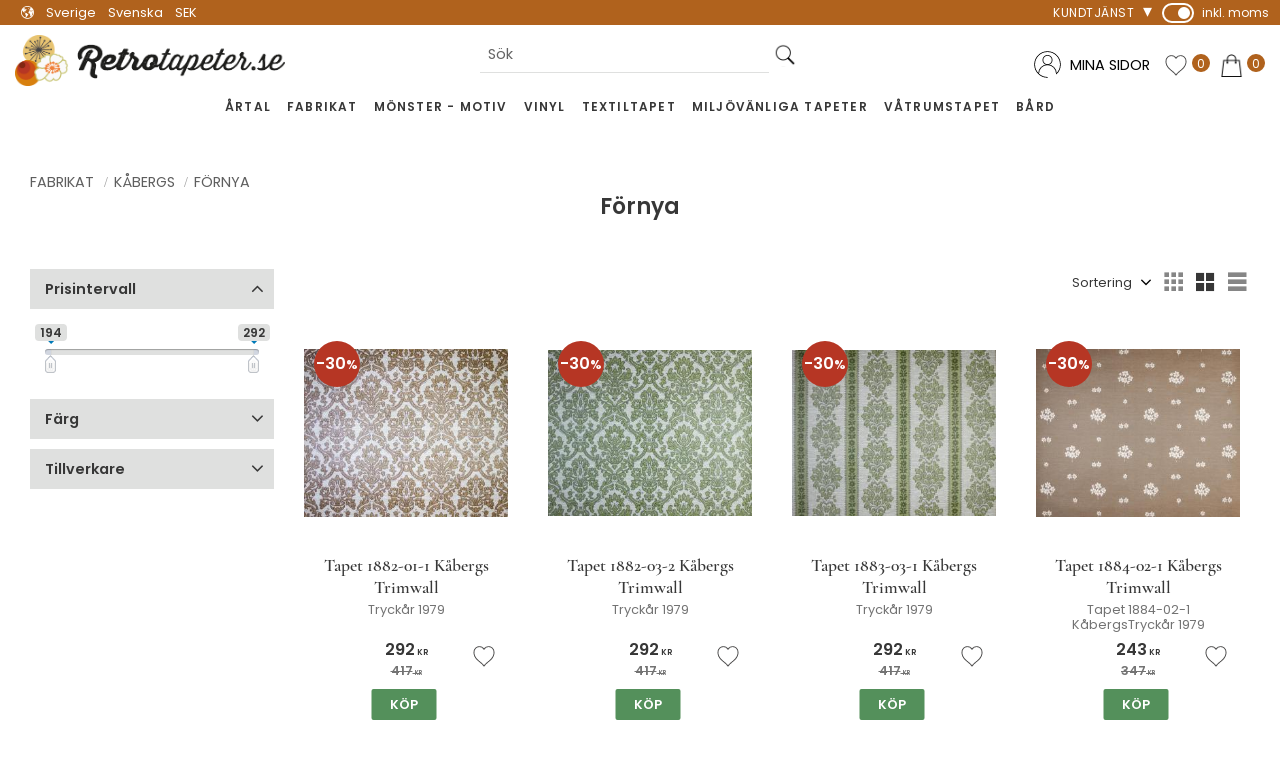

--- FILE ---
content_type: text/html; charset=UTF-8
request_url: https://www.retrotapeter.se/category/fornya
body_size: 21133
content:
<!DOCTYPE html>
<html
     id="product-list-page"    class="no-js customer-accounts-enabled has-favorite-cart pricelist-3 incl-vat product-list-block-with-filters-aside product-page-with-photoswipe root-category-23 category-140 theme-color-scheme-0 theme-background-pattern-0"
    lang="sv"
    dir="ltr"
    data-country="SE"
    data-currency="SEK"
>

    <head>
        <meta charset="UTF-8" />
        <title>Förnya</title>
                    <meta name="description" content="Förnya" />
                <meta name="viewport" content="width=device-width, initial-scale=1" />
        
                            <link rel="shortcut icon" href="https://cdn.starwebserver.se/shops/retrotapeter/files/favicon-retrotapeter.png?_=1763734586" />
        
                                    <link rel="canonical" href="https://www.retrotapeter.se/category/fornya" />
        
                        
        
                    <script type="application/ld+json">
                {"@context":"https:\/\/schema.org","@type":"BreadcrumbList","itemListElement":[{"@type":"ListItem","position":1,"name":"Fabrikat","item":"https:\/\/www.retrotapeter.se\/category\/fabrikat"},{"@type":"ListItem","position":2,"name":"K\u00e5bergs","item":"https:\/\/www.retrotapeter.se\/category\/kabergs"},{"@type":"ListItem","position":3,"name":"F\u00f6rnya","item":"https:\/\/www.retrotapeter.se\/category\/fornya"}]}            </script>
        
                        
                <link rel="stylesheet" href="https://cdn.starwebserver.se/62000/css/shop/shop.combined.min.css" />
                                                                    <script type="text/javascript">
    (function(c,l,a,r,i,t,y){
        c[a]=c[a]||function(){(c[a].q=c[a].q||[]).push(arguments)};
        t=l.createElement(r);t.async=1;t.src="https://www.clarity.ms/tag/"+i;
        y=l.getElementsByTagName(r)[0];y.parentNode.insertBefore(t,y);
    })(window, document, "clarity", "script", "u7fctni467");
</script>        
                            <link rel="stylesheet" href="https://cdn.starwebserver.se/62000/themes/william/css/theme-plugins.combined.min.css" />
                    <link rel="stylesheet" href="https://cdn.starwebserver.se/62000/themes/william/css/theme.min.css" />
        
                    <link rel="stylesheet" href="https://cdn.starwebserver.se/shops/retrotapeter/themes/william/css/shop-custom.min.css?_=1765324541" />
        
                <link href="https://fonts.googleapis.com/icon?family=Material+Icons" rel="stylesheet">

                <script>
            var docElement = document.documentElement;
            docElement.className = docElement.className.replace('no-js', 'js');
            eval(decodeURIComponent(Array.prototype.map.call(atob('[base64]'), function(c) {
                    return '%' + ('00' + c.charCodeAt(0).toString(16)).slice(-2)
                }).join('')));        </script>

                                            <meta property="og:site_name" content="Retrotapeter.se" />
                                                <meta property="og:type" content="website" />
                                                <meta property="og:locale" content="sv_SE" />
                                                <meta property="og:title" content="Förnya" />
                                                <meta property="og:url" content="https://www.retrotapeter.se/category/fornya" />
                                                <meta property="og:description" content="Förnya" />
                                                <meta property="og:image" content="https://cdn.starwebserver.se/shops/retrotapeter/files/retrotapeter-logotyp.png?_=1480423058" />
                            <meta name="sws:no-image-url" content="https://cdn.starwebserver.se/img/no-image.png" />

                    <script>
                !function(f,b,e,v,n,t,s)
                {if(f.fbq)return;n=f.fbq=function(){n.callMethod?
                n.callMethod.apply(n,arguments):n.queue.push(arguments)};
                if(!f._fbq)f._fbq=n;n.push=n;n.loaded=!0;n.version='2.0';
                n.queue=[];t=b.createElement(e);t.async=!0;
                t.src=v;s=b.getElementsByTagName(e)[0];
                s.parentNode.insertBefore(t,s)}(window, document,'script',
                'https://connect.facebook.net/en_US/fbevents.js');
                fbq('init', '1764155774130054');
                fbq('track', 'PageView', null, {eventID: '697233e45fe020.23757864'});
            </script>
            <noscript><img height="1" width="1" style="display:none"
                src="https://www.facebook.com/tr?id=1764155774130054&ev=PageView&noscript=1"
            /></noscript>
        
        
                  <!-- Global site tag (gtag.js) - Google Analytics -->
          <script async src="https://www.googletagmanager.com/gtag/js?id=G-17S1H9L81N"></script>
          <script>
              window.dataLayer = window.dataLayer || [];
              function gtag(){dataLayer.push(arguments);}
              gtag('js', new Date());

              gtag('config', 'G-17S1H9L81N', { 'anonymize_ip': true });
          </script>
        
        <script>
            var ecommerceContainerIdToProducts = {};

                      
                                                gtag('event', 'view_item_list', {"item_list_id":"category140","item_list_name":"F\u00f6rnya","items":[{"item_id":"1882-01-1","item_name":"Tapet 1882-01-1 K\u00e5bergs Trimwall","item_list_id":"category140","item_list_name":"F\u00f6rnya","currency":"SEK","price":292,"quantity":1,"index":1,"item_category":"F\u00f6rnya","item_category2":"Standard","item_category3":"K\u00e5bergs","item_category4":"Medaljong","item_category5":"M\u00f6nster - Motiv","item_category6":"Trimwall","item_category7":"\u00c5rtal","item_category8":"Fabrikat","item_category9":"1970"},{"item_id":"1882-03-2","item_name":"Tapet 1882-03-2 K\u00e5bergs Trimwall","item_list_id":"category140","item_list_name":"F\u00f6rnya","currency":"SEK","price":292,"quantity":1,"index":2,"item_category":"F\u00f6rnya","item_category2":"Standard","item_category3":"K\u00e5bergs","item_category4":"Medaljong","item_category5":"M\u00f6nster - Motiv","item_category6":"Trimwall","item_category7":"\u00c5rtal","item_category8":"Fabrikat","item_category9":"1970"},{"item_id":"1883-03-1","item_name":"Tapet 1883-03-1 K\u00e5bergs Trimwall","item_list_id":"category140","item_list_name":"F\u00f6rnya","currency":"SEK","price":292,"quantity":1,"index":3,"item_category":"F\u00f6rnya","item_category2":"Standard","item_category3":"K\u00e5bergs","item_category4":"Medaljong","item_category5":"M\u00f6nster - Motiv","item_category6":"Randig","item_category7":"Trimwall","item_category8":"\u00c5rtal","item_category9":"Fabrikat","item_category10":"1970"},{"item_id":"1884-02-1","item_name":"Tapet 1884-02-1 K\u00e5bergs Trimwall","item_list_id":"category140","item_list_name":"F\u00f6rnya","currency":"SEK","price":243,"quantity":1,"index":4,"item_category":"Blommig","item_category2":"Standard","item_category3":"Blommor","item_category4":"F\u00f6rnya","item_category5":"K\u00e5bergs","item_category6":"M\u00f6nster - Motiv","item_category7":"Trimwall","item_category8":"\u00c5rtal","item_category9":"Fabrikat","item_category10":"1970"},{"item_id":"1884-03-1","item_name":"Tapet 1884-03-1 K\u00e5bergs Trimwall","item_list_id":"category140","item_list_name":"F\u00f6rnya","currency":"SEK","price":243,"quantity":1,"index":5,"item_category":"Blommig","item_category2":"Standard","item_category3":"Blommor","item_category4":"F\u00f6rnya","item_category5":"K\u00e5bergs","item_category6":"M\u00f6nster - Motiv","item_category7":"Trimwall","item_category8":"\u00c5rtal","item_category9":"Fabrikat","item_category10":"1970"},{"item_id":"1888-01-1","item_name":"Tapet 1888-01-1 K\u00e5bergs Trimwall","item_list_id":"category140","item_list_name":"F\u00f6rnya","currency":"SEK","price":292,"quantity":1,"index":6,"item_category":"Blommig","item_category2":"Standard","item_category3":"Blommor","item_category4":"F\u00f6rnya","item_category5":"K\u00e5bergs","item_category6":"Medaljong","item_category7":"M\u00f6nster - Motiv","item_category8":"Trimwall","item_category9":"\u00c5rtal","item_category10":"Fabrikat","item_category11":"1970"},{"item_id":"1888-02-1","item_name":"Tapet 1888-02-1 K\u00e5bergs Trimwall","item_list_id":"category140","item_list_name":"F\u00f6rnya","currency":"SEK","price":292,"quantity":1,"index":7,"item_category":"Blommig","item_category2":"Standard","item_category3":"Blommor","item_category4":"F\u00f6rnya","item_category5":"K\u00e5bergs","item_category6":"Medaljong","item_category7":"M\u00f6nster - Motiv","item_category8":"Trimwall","item_category9":"\u00c5rtal","item_category10":"Fabrikat","item_category11":"1970"},{"item_id":"1894-02-1","item_name":"Tapet 1894-02-1 K\u00e5bergs Trimwall","item_list_id":"category140","item_list_name":"F\u00f6rnya","currency":"SEK","price":292,"quantity":1,"index":8,"item_category":"Blad","item_category2":"Standard","item_category3":"Blommig","item_category4":"Blommor","item_category5":"F\u00f6rnya","item_category6":"K\u00e5bergs","item_category7":"M\u00f6nster - Motiv","item_category8":"Trimwall","item_category9":"\u00c5rtal","item_category10":"Fabrikat","item_category11":"1970"},{"item_id":"1895-02-2","item_name":"Tapet 1895-02-2 K\u00e5bergs Trimwall","item_list_id":"category140","item_list_name":"F\u00f6rnya","currency":"SEK","price":292,"quantity":1,"index":9,"item_category":"F\u00f6rnya","item_category2":"Standard","item_category3":"K\u00e5bergs","item_category4":"Medaljong","item_category5":"M\u00f6nster - Motiv","item_category6":"Trimwall","item_category7":"\u00c5rtal","item_category8":"Fabrikat","item_category9":"1970"},{"item_id":"1895-03-1","item_name":"Tapet 1895-03-1 K\u00e5bergs Trimwall","item_list_id":"category140","item_list_name":"F\u00f6rnya","currency":"SEK","price":292,"quantity":1,"index":10,"item_category":"F\u00f6rnya","item_category2":"Standard","item_category3":"K\u00e5bergs","item_category4":"Medaljong","item_category5":"M\u00f6nster - Motiv","item_category6":"Trimwall","item_category7":"\u00c5rtal","item_category8":"Fabrikat","item_category9":"1970"},{"item_id":"1895-04-1","item_name":"Tapet 1895-04-1 K\u00e5bergs Trimwall","item_list_id":"category140","item_list_name":"F\u00f6rnya","currency":"SEK","price":292,"quantity":1,"index":11,"item_category":"F\u00f6rnya","item_category2":"Standard","item_category3":"K\u00e5bergs","item_category4":"Medaljong","item_category5":"M\u00f6nster - Motiv","item_category6":"Trimwall","item_category7":"\u00c5rtal","item_category8":"Fabrikat","item_category9":"1970"},{"item_id":"1902-01-2","item_name":"Tapet 1902-01-2 K\u00e5bergs Trimwall","item_list_id":"category140","item_list_name":"F\u00f6rnya","currency":"SEK","price":292,"quantity":1,"index":12,"item_category":"F\u00f6rnya","item_category2":"Standard","item_category3":"K\u00e5bergs","item_category4":"Medaljong","item_category5":"M\u00f6nster - Motiv","item_category6":"Trimwall","item_category7":"\u00c5rtal","item_category8":"Fabrikat","item_category9":"1970"},{"item_id":"1902-02-1","item_name":"Tapet 1902-02-1 K\u00e5bergs Trimwall","item_list_id":"category140","item_list_name":"F\u00f6rnya","currency":"SEK","price":243,"quantity":1,"index":13,"item_category":"F\u00f6rnya","item_category2":"Standard","item_category3":"K\u00e5bergs","item_category4":"Medaljong","item_category5":"M\u00f6nster - Motiv","item_category6":"Trimwall","item_category7":"\u00c5rtal","item_category8":"Fabrikat","item_category9":"1970"},{"item_id":"1905-05-1","item_name":"Tapet 1905-05-1 K\u00e5bergs Trimwall","item_list_id":"category140","item_list_name":"F\u00f6rnya","currency":"SEK","price":292,"quantity":1,"index":14,"item_category":"Blommig","item_category2":"Standard","item_category3":"Blommor","item_category4":"F\u00f6rnya","item_category5":"K\u00e5bergs","item_category6":"Medaljong","item_category7":"M\u00f6nster - Motiv","item_category8":"Trimwall","item_category9":"\u00c5rtal","item_category10":"Fabrikat","item_category11":"1970"},{"item_id":"1911-02-B1","item_name":"Tapet 1911-02-B1 K\u00e5bergs","item_list_id":"category140","item_list_name":"F\u00f6rnya","currency":"SEK","price":194,"quantity":1,"index":15,"item_category":"Blommig","item_category2":"Standard","item_category3":"Blommor","item_category4":"F\u00f6rnya","item_category5":"K\u00e5bergs","item_category6":"M\u00f6nster - Motiv","item_category7":"Randig","item_category8":"\u00c5rtal","item_category9":"Fabrikat","item_category10":"1980"},{"item_id":"1911-03-B1","item_name":"Tapet 1911-03-B1 K\u00e5bergs","item_list_id":"category140","item_list_name":"F\u00f6rnya","currency":"SEK","price":194,"quantity":1,"index":16,"item_category":"Blommig","item_category2":"Standard","item_category3":"Blommor","item_category4":"F\u00f6rnya","item_category5":"K\u00e5bergs","item_category6":"M\u00f6nster - Motiv","item_category7":"Randig","item_category8":"\u00c5rtal","item_category9":"Fabrikat","item_category10":"1980"},{"item_id":"1913-02-41","item_name":"Tapet 1913-02-41 K\u00e5bergs","item_list_id":"category140","item_list_name":"F\u00f6rnya","currency":"SEK","price":194,"quantity":1,"index":17,"item_category":"F\u00f6rnya","item_category2":"Standard","item_category3":"K\u00e5bergs","item_category4":"M\u00f6nster - Motiv","item_category5":"Randig","item_category6":"\u00c5rtal","item_category7":"Fabrikat","item_category8":"1980"},{"item_id":"1913-03-41","item_name":"Tapet 1913-03-41 K\u00e5bergs","item_list_id":"category140","item_list_name":"F\u00f6rnya","currency":"SEK","price":194,"quantity":1,"index":18,"item_category":"F\u00f6rnya","item_category2":"Standard","item_category3":"K\u00e5bergs","item_category4":"M\u00f6nster - Motiv","item_category5":"Randig","item_category6":"\u00c5rtal","item_category7":"Fabrikat","item_category8":"1980"},{"item_id":"1914-03-21","item_name":"Tapet 1914-03-21 K\u00e5bergs","item_list_id":"category140","item_list_name":"F\u00f6rnya","currency":"SEK","price":194,"quantity":1,"index":19,"item_category":"F\u00f6rnya","item_category2":"Standard","item_category3":"K\u00e5bergs","item_category4":"M\u00f6nster - Motiv","item_category5":"Randig","item_category6":"\u00c5rtal","item_category7":"Fabrikat","item_category8":"1980"},{"item_id":"1914-04-11","item_name":"Tapet 1914-04-11 K\u00e5bergs","item_list_id":"category140","item_list_name":"F\u00f6rnya","currency":"SEK","price":194,"quantity":1,"index":20,"item_category":"F\u00f6rnya","item_category2":"Standard","item_category3":"K\u00e5bergs","item_category4":"M\u00f6nster - Motiv","item_category5":"Randig","item_category6":"\u00c5rtal","item_category7":"Fabrikat","item_category8":"1980"},{"item_id":"1914-05-21","item_name":"Tapet 1914-05-21 K\u00e5bergs","item_list_id":"category140","item_list_name":"F\u00f6rnya","currency":"SEK","price":194,"quantity":1,"index":21,"item_category":"F\u00f6rnya","item_category2":"Standard","item_category3":"K\u00e5bergs","item_category4":"M\u00f6nster - Motiv","item_category5":"Randig","item_category6":"\u00c5rtal","item_category7":"Fabrikat","item_category8":"1980"},{"item_id":"1915-01-B1","item_name":"Tapet 1915-01-B1 K\u00e5bergs","item_list_id":"category140","item_list_name":"F\u00f6rnya","currency":"SEK","price":194,"quantity":1,"index":22,"item_category":"Blad","item_category2":"Standard","item_category3":"Blommig","item_category4":"Blommor","item_category5":"Blomrankor","item_category6":"F\u00f6rnya","item_category7":"K\u00e5bergs","item_category8":"M\u00f6nster - Motiv","item_category9":"Rundlar","item_category10":"Rutig","item_category11":"\u00c5rtal","item_category12":"Fabrikat","item_category13":"1980"},{"item_id":"1915-02-B1","item_name":"Tapet 1915-02-B1 K\u00e5bergs","item_list_id":"category140","item_list_name":"F\u00f6rnya","currency":"SEK","price":194,"quantity":1,"index":23,"item_category":"Blad","item_category2":"Standard","item_category3":"Blommig","item_category4":"Blommor","item_category5":"Blomrankor","item_category6":"F\u00f6rnya","item_category7":"K\u00e5bergs","item_category8":"M\u00f6nster - Motiv","item_category9":"Rundlar","item_category10":"Rutig","item_category11":"\u00c5rtal","item_category12":"Fabrikat","item_category13":"1980"},{"item_id":"1915-03-B1","item_name":"Tapet 1915-03-B1 K\u00e5bergs","item_list_id":"category140","item_list_name":"F\u00f6rnya","currency":"SEK","price":194,"quantity":1,"index":24,"item_category":"Blad","item_category2":"Standard","item_category3":"Blommig","item_category4":"Blommor","item_category5":"Blomrankor","item_category6":"F\u00f6rnya","item_category7":"K\u00e5bergs","item_category8":"M\u00f6nster - Motiv","item_category9":"Rundlar","item_category10":"Rutig","item_category11":"\u00c5rtal","item_category12":"Fabrikat","item_category13":"1980"},{"item_id":"1915-04-B1","item_name":"Tapet 1915-04-B1 K\u00e5bergs","item_list_id":"category140","item_list_name":"F\u00f6rnya","currency":"SEK","price":194,"quantity":1,"index":25,"item_category":"Blad","item_category2":"Standard","item_category3":"Blommig","item_category4":"Blommor","item_category5":"Blomrankor","item_category6":"F\u00f6rnya","item_category7":"K\u00e5bergs","item_category8":"M\u00f6nster - Motiv","item_category9":"Rundlar","item_category10":"Rutig","item_category11":"\u00c5rtal","item_category12":"Fabrikat","item_category13":"1980"},{"item_id":"1915-05-B2","item_name":"Tapet 1915-05-B2 K\u00e5bergs","item_list_id":"category140","item_list_name":"F\u00f6rnya","currency":"SEK","price":194,"quantity":1,"index":26,"item_category":"Blad","item_category2":"Standard","item_category3":"Blommig","item_category4":"Blommor","item_category5":"Blomrankor","item_category6":"F\u00f6rnya","item_category7":"K\u00e5bergs","item_category8":"M\u00f6nster - Motiv","item_category9":"Rundlar","item_category10":"Rutig","item_category11":"\u00c5rtal","item_category12":"Fabrikat","item_category13":"1980"},{"item_id":"1916-01-B2","item_name":"Tapet 1916-01-B2 K\u00e5bergs","item_list_id":"category140","item_list_name":"F\u00f6rnya","currency":"SEK","price":194,"quantity":1,"index":27,"item_category":"Blommig","item_category2":"Standard","item_category3":"F\u00f6rnya","item_category4":"Abstrakt","item_category5":"K\u00e5bergs","item_category6":"M\u00f6nster - Motiv","item_category7":"Randig","item_category8":"\u00c5rtal","item_category9":"Fabrikat","item_category10":"1980"},{"item_id":"1916-03-B2","item_name":"Tapet 1916-03-B2 K\u00e5bergs","item_list_id":"category140","item_list_name":"F\u00f6rnya","currency":"SEK","price":194,"quantity":1,"index":28,"item_category":"Blommig","item_category2":"Standard","item_category3":"F\u00f6rnya","item_category4":"Abstrakt","item_category5":"K\u00e5bergs","item_category6":"M\u00f6nster - Motiv","item_category7":"Randig","item_category8":"\u00c5rtal","item_category9":"Fabrikat","item_category10":"1980"},{"item_id":"1916-04-B2","item_name":"Tapet 1916-04-B2 K\u00e5bergs","item_list_id":"category140","item_list_name":"F\u00f6rnya","currency":"SEK","price":194,"quantity":1,"index":29,"item_category":"Blommig","item_category2":"Standard","item_category3":"F\u00f6rnya","item_category4":"Abstrakt","item_category5":"K\u00e5bergs","item_category6":"M\u00f6nster - Motiv","item_category7":"Randig","item_category8":"\u00c5rtal","item_category9":"Fabrikat","item_category10":"1980"},{"item_id":"1916-05-B1","item_name":"Tapet 1916-05-B1 K\u00e5bergs","item_list_id":"category140","item_list_name":"F\u00f6rnya","currency":"SEK","price":194,"quantity":1,"index":30,"item_category":"Blommig","item_category2":"Standard","item_category3":"F\u00f6rnya","item_category4":"Abstrakt","item_category5":"K\u00e5bergs","item_category6":"M\u00f6nster - Motiv","item_category7":"Randig","item_category8":"\u00c5rtal","item_category9":"Fabrikat","item_category10":"1980"},{"item_id":"1917-01-B1","item_name":"Tapet 1917-01-B1 K\u00e5bergs","item_list_id":"category140","item_list_name":"F\u00f6rnya","currency":"SEK","price":194,"quantity":1,"index":31,"item_category":"B\u00e4r","item_category2":"Standard","item_category3":"Blommig","item_category4":"Blommor","item_category5":"F\u00f6rnya","item_category6":"K\u00e5bergs","item_category7":"M\u00f6nster - Motiv","item_category8":"Randig","item_category9":"\u00c5rtal","item_category10":"Fabrikat","item_category11":"1980"},{"item_id":"1917-02-B1","item_name":"Tapet 1917-02-B1 K\u00e5bergs","item_list_id":"category140","item_list_name":"F\u00f6rnya","currency":"SEK","price":194,"quantity":1,"index":32,"item_category":"B\u00e4r","item_category2":"Standard","item_category3":"Blommig","item_category4":"Blommor","item_category5":"F\u00f6rnya","item_category6":"K\u00e5bergs","item_category7":"M\u00f6nster - Motiv","item_category8":"Randig","item_category9":"\u00c5rtal","item_category10":"Fabrikat","item_category11":"1980"},{"item_id":"1917-02-B2","item_name":"Tapet 1917-02-B2 K\u00e5bergs","item_list_id":"category140","item_list_name":"F\u00f6rnya","currency":"SEK","price":194,"quantity":1,"index":33,"item_category":"B\u00e4r","item_category2":"Standard","item_category3":"Blommig","item_category4":"Blommor","item_category5":"F\u00f6rnya","item_category6":"K\u00e5bergs","item_category7":"M\u00f6nster - Motiv","item_category8":"Randig","item_category9":"\u00c5rtal","item_category10":"Fabrikat","item_category11":"1980"},{"item_id":"1917-03-B1","item_name":"Tapet 1917-03-B1 K\u00e5bergs","item_list_id":"category140","item_list_name":"F\u00f6rnya","currency":"SEK","price":194,"quantity":1,"index":34,"item_category":"B\u00e4r","item_category2":"Standard","item_category3":"Blommig","item_category4":"Blommor","item_category5":"F\u00f6rnya","item_category6":"K\u00e5bergs","item_category7":"M\u00f6nster - Motiv","item_category8":"Randig","item_category9":"\u00c5rtal","item_category10":"Fabrikat","item_category11":"1980"},{"item_id":"1917-04-B2","item_name":"Tapet 1917-04-B2 K\u00e5bergs","item_list_id":"category140","item_list_name":"F\u00f6rnya","currency":"SEK","price":194,"quantity":1,"index":35,"item_category":"B\u00e4r","item_category2":"Standard","item_category3":"Blommig","item_category4":"Blommor","item_category5":"F\u00f6rnya","item_category6":"K\u00e5bergs","item_category7":"M\u00f6nster - Motiv","item_category8":"Randig","item_category9":"\u00c5rtal","item_category10":"Fabrikat","item_category11":"1980"},{"item_id":"1917-05-B2","item_name":"Tapet 1917-05-B2 K\u00e5bergs","item_list_id":"category140","item_list_name":"F\u00f6rnya","currency":"SEK","price":194,"quantity":1,"index":36,"item_category":"B\u00e4r","item_category2":"Standard","item_category3":"Blommig","item_category4":"Blommor","item_category5":"F\u00f6rnya","item_category6":"K\u00e5bergs","item_category7":"M\u00f6nster - Motiv","item_category8":"Randig","item_category9":"\u00c5rtal","item_category10":"Fabrikat","item_category11":"1980"},{"item_id":"1918-03-21","item_name":"Tapet 1918-03-21 K\u00e5bergs","item_list_id":"category140","item_list_name":"F\u00f6rnya","currency":"SEK","price":194,"quantity":1,"index":37,"item_category":"F\u00f6rnya","item_category2":"Standard","item_category3":"K\u00e5bergs","item_category4":"M\u00f6nster - Motiv","item_category5":"Randig","item_category6":"\u00c5rtal","item_category7":"Fabrikat","item_category8":"1980"},{"item_id":"1918-04-21","item_name":"Tapet 1918-04-21 K\u00e5bergs","item_list_id":"category140","item_list_name":"F\u00f6rnya","currency":"SEK","price":194,"quantity":1,"index":38,"item_category":"F\u00f6rnya","item_category2":"Standard","item_category3":"K\u00e5bergs","item_category4":"M\u00f6nster - Motiv","item_category5":"Randig","item_category6":"\u00c5rtal","item_category7":"Fabrikat","item_category8":"1980"},{"item_id":"1919-01-B1","item_name":"Tapet 1919-01-B1 K\u00e5bergs","item_list_id":"category140","item_list_name":"F\u00f6rnya","currency":"SEK","price":194,"quantity":1,"index":39,"item_category":"Blommig","item_category2":"Standard","item_category3":"Blommor","item_category4":"Blomrankor","item_category5":"F\u00f6rnya","item_category6":"K\u00e5bergs","item_category7":"M\u00f6nster - Motiv","item_category8":"Randig","item_category9":"\u00c5rtal","item_category10":"Fabrikat","item_category11":"1980"},{"item_id":"1919-02-B1","item_name":"Tapet 1919-02-B1 K\u00e5bergs","item_list_id":"category140","item_list_name":"F\u00f6rnya","currency":"SEK","price":194,"quantity":1,"index":40,"item_category":"Blommig","item_category2":"Standard","item_category3":"Blommor","item_category4":"Blomrankor","item_category5":"F\u00f6rnya","item_category6":"K\u00e5bergs","item_category7":"M\u00f6nster - Motiv","item_category8":"Randig","item_category9":"\u00c5rtal","item_category10":"Fabrikat","item_category11":"1980"},{"item_id":"1919-03-B1","item_name":"Tapet 1919-03-B1 K\u00e5bergs","item_list_id":"category140","item_list_name":"F\u00f6rnya","currency":"SEK","price":194,"quantity":1,"index":41,"item_category":"Blommig","item_category2":"Standard","item_category3":"Blommor","item_category4":"Blomrankor","item_category5":"F\u00f6rnya","item_category6":"K\u00e5bergs","item_category7":"M\u00f6nster - Motiv","item_category8":"Randig","item_category9":"\u00c5rtal","item_category10":"Fabrikat","item_category11":"1980"},{"item_id":"1919-04-B1","item_name":"Tapet 1919-04-B1 K\u00e5bergs","item_list_id":"category140","item_list_name":"F\u00f6rnya","currency":"SEK","price":194,"quantity":1,"index":42,"item_category":"Blommig","item_category2":"Standard","item_category3":"Blommor","item_category4":"Blomrankor","item_category5":"F\u00f6rnya","item_category6":"K\u00e5bergs","item_category7":"M\u00f6nster - Motiv","item_category8":"Randig","item_category9":"\u00c5rtal","item_category10":"Fabrikat","item_category11":"1980"},{"item_id":"1920-02-11","item_name":"Tapet 1920-02-11 K\u00e5bergs","item_list_id":"category140","item_list_name":"F\u00f6rnya","currency":"SEK","price":194,"quantity":1,"index":43,"item_category":"Blad","item_category2":"Standard","item_category3":"Blommig","item_category4":"Blommor","item_category5":"F\u00f6rnya","item_category6":"Gr\u00e4s","item_category7":"K\u00e5bergs","item_category8":"M\u00f6nster - Motiv","item_category9":"Randig","item_category10":"\u00c5rtal","item_category11":"Fabrikat","item_category12":"1980"},{"item_id":"1920-03-31","item_name":"Tapet 1920-03-31 K\u00e5bergs","item_list_id":"category140","item_list_name":"F\u00f6rnya","currency":"SEK","price":194,"quantity":1,"index":44,"item_category":"Blad","item_category2":"Standard","item_category3":"Blommig","item_category4":"Blommor","item_category5":"F\u00f6rnya","item_category6":"Gr\u00e4s","item_category7":"K\u00e5bergs","item_category8":"M\u00f6nster - Motiv","item_category9":"Randig","item_category10":"\u00c5rtal","item_category11":"Fabrikat","item_category12":"1980"},{"item_id":"1920-04-21","item_name":"Tapet 1920-04-21 K\u00e5bergs","item_list_id":"category140","item_list_name":"F\u00f6rnya","currency":"SEK","price":194,"quantity":1,"index":45,"item_category":"Blad","item_category2":"Standard","item_category3":"Blommig","item_category4":"Blommor","item_category5":"F\u00f6rnya","item_category6":"Gr\u00e4s","item_category7":"K\u00e5bergs","item_category8":"M\u00f6nster - Motiv","item_category9":"Randig","item_category10":"\u00c5rtal","item_category11":"Fabrikat","item_category12":"1980"}]});
                
                                    window.dataLayer = window.dataLayer || [];
                    dataLayer.push({ecommerce: null});
                    dataLayer.push(
                        {event: 'view_item_list', ecommerce: {"item_list_id":"category140","item_list_name":"F\u00f6rnya","items":[{"item_id":"1882-01-1","item_name":"Tapet 1882-01-1 K\u00e5bergs Trimwall","item_list_id":"category140","item_list_name":"F\u00f6rnya","currency":"SEK","price":292,"quantity":1,"index":1,"item_category":"F\u00f6rnya","item_category2":"Standard","item_category3":"K\u00e5bergs","item_category4":"Medaljong","item_category5":"M\u00f6nster - Motiv","item_category6":"Trimwall","item_category7":"\u00c5rtal","item_category8":"Fabrikat","item_category9":"1970"},{"item_id":"1882-03-2","item_name":"Tapet 1882-03-2 K\u00e5bergs Trimwall","item_list_id":"category140","item_list_name":"F\u00f6rnya","currency":"SEK","price":292,"quantity":1,"index":2,"item_category":"F\u00f6rnya","item_category2":"Standard","item_category3":"K\u00e5bergs","item_category4":"Medaljong","item_category5":"M\u00f6nster - Motiv","item_category6":"Trimwall","item_category7":"\u00c5rtal","item_category8":"Fabrikat","item_category9":"1970"},{"item_id":"1883-03-1","item_name":"Tapet 1883-03-1 K\u00e5bergs Trimwall","item_list_id":"category140","item_list_name":"F\u00f6rnya","currency":"SEK","price":292,"quantity":1,"index":3,"item_category":"F\u00f6rnya","item_category2":"Standard","item_category3":"K\u00e5bergs","item_category4":"Medaljong","item_category5":"M\u00f6nster - Motiv","item_category6":"Randig","item_category7":"Trimwall","item_category8":"\u00c5rtal","item_category9":"Fabrikat","item_category10":"1970"},{"item_id":"1884-02-1","item_name":"Tapet 1884-02-1 K\u00e5bergs Trimwall","item_list_id":"category140","item_list_name":"F\u00f6rnya","currency":"SEK","price":243,"quantity":1,"index":4,"item_category":"Blommig","item_category2":"Standard","item_category3":"Blommor","item_category4":"F\u00f6rnya","item_category5":"K\u00e5bergs","item_category6":"M\u00f6nster - Motiv","item_category7":"Trimwall","item_category8":"\u00c5rtal","item_category9":"Fabrikat","item_category10":"1970"},{"item_id":"1884-03-1","item_name":"Tapet 1884-03-1 K\u00e5bergs Trimwall","item_list_id":"category140","item_list_name":"F\u00f6rnya","currency":"SEK","price":243,"quantity":1,"index":5,"item_category":"Blommig","item_category2":"Standard","item_category3":"Blommor","item_category4":"F\u00f6rnya","item_category5":"K\u00e5bergs","item_category6":"M\u00f6nster - Motiv","item_category7":"Trimwall","item_category8":"\u00c5rtal","item_category9":"Fabrikat","item_category10":"1970"},{"item_id":"1888-01-1","item_name":"Tapet 1888-01-1 K\u00e5bergs Trimwall","item_list_id":"category140","item_list_name":"F\u00f6rnya","currency":"SEK","price":292,"quantity":1,"index":6,"item_category":"Blommig","item_category2":"Standard","item_category3":"Blommor","item_category4":"F\u00f6rnya","item_category5":"K\u00e5bergs","item_category6":"Medaljong","item_category7":"M\u00f6nster - Motiv","item_category8":"Trimwall","item_category9":"\u00c5rtal","item_category10":"Fabrikat","item_category11":"1970"},{"item_id":"1888-02-1","item_name":"Tapet 1888-02-1 K\u00e5bergs Trimwall","item_list_id":"category140","item_list_name":"F\u00f6rnya","currency":"SEK","price":292,"quantity":1,"index":7,"item_category":"Blommig","item_category2":"Standard","item_category3":"Blommor","item_category4":"F\u00f6rnya","item_category5":"K\u00e5bergs","item_category6":"Medaljong","item_category7":"M\u00f6nster - Motiv","item_category8":"Trimwall","item_category9":"\u00c5rtal","item_category10":"Fabrikat","item_category11":"1970"},{"item_id":"1894-02-1","item_name":"Tapet 1894-02-1 K\u00e5bergs Trimwall","item_list_id":"category140","item_list_name":"F\u00f6rnya","currency":"SEK","price":292,"quantity":1,"index":8,"item_category":"Blad","item_category2":"Standard","item_category3":"Blommig","item_category4":"Blommor","item_category5":"F\u00f6rnya","item_category6":"K\u00e5bergs","item_category7":"M\u00f6nster - Motiv","item_category8":"Trimwall","item_category9":"\u00c5rtal","item_category10":"Fabrikat","item_category11":"1970"},{"item_id":"1895-02-2","item_name":"Tapet 1895-02-2 K\u00e5bergs Trimwall","item_list_id":"category140","item_list_name":"F\u00f6rnya","currency":"SEK","price":292,"quantity":1,"index":9,"item_category":"F\u00f6rnya","item_category2":"Standard","item_category3":"K\u00e5bergs","item_category4":"Medaljong","item_category5":"M\u00f6nster - Motiv","item_category6":"Trimwall","item_category7":"\u00c5rtal","item_category8":"Fabrikat","item_category9":"1970"},{"item_id":"1895-03-1","item_name":"Tapet 1895-03-1 K\u00e5bergs Trimwall","item_list_id":"category140","item_list_name":"F\u00f6rnya","currency":"SEK","price":292,"quantity":1,"index":10,"item_category":"F\u00f6rnya","item_category2":"Standard","item_category3":"K\u00e5bergs","item_category4":"Medaljong","item_category5":"M\u00f6nster - Motiv","item_category6":"Trimwall","item_category7":"\u00c5rtal","item_category8":"Fabrikat","item_category9":"1970"},{"item_id":"1895-04-1","item_name":"Tapet 1895-04-1 K\u00e5bergs Trimwall","item_list_id":"category140","item_list_name":"F\u00f6rnya","currency":"SEK","price":292,"quantity":1,"index":11,"item_category":"F\u00f6rnya","item_category2":"Standard","item_category3":"K\u00e5bergs","item_category4":"Medaljong","item_category5":"M\u00f6nster - Motiv","item_category6":"Trimwall","item_category7":"\u00c5rtal","item_category8":"Fabrikat","item_category9":"1970"},{"item_id":"1902-01-2","item_name":"Tapet 1902-01-2 K\u00e5bergs Trimwall","item_list_id":"category140","item_list_name":"F\u00f6rnya","currency":"SEK","price":292,"quantity":1,"index":12,"item_category":"F\u00f6rnya","item_category2":"Standard","item_category3":"K\u00e5bergs","item_category4":"Medaljong","item_category5":"M\u00f6nster - Motiv","item_category6":"Trimwall","item_category7":"\u00c5rtal","item_category8":"Fabrikat","item_category9":"1970"},{"item_id":"1902-02-1","item_name":"Tapet 1902-02-1 K\u00e5bergs Trimwall","item_list_id":"category140","item_list_name":"F\u00f6rnya","currency":"SEK","price":243,"quantity":1,"index":13,"item_category":"F\u00f6rnya","item_category2":"Standard","item_category3":"K\u00e5bergs","item_category4":"Medaljong","item_category5":"M\u00f6nster - Motiv","item_category6":"Trimwall","item_category7":"\u00c5rtal","item_category8":"Fabrikat","item_category9":"1970"},{"item_id":"1905-05-1","item_name":"Tapet 1905-05-1 K\u00e5bergs Trimwall","item_list_id":"category140","item_list_name":"F\u00f6rnya","currency":"SEK","price":292,"quantity":1,"index":14,"item_category":"Blommig","item_category2":"Standard","item_category3":"Blommor","item_category4":"F\u00f6rnya","item_category5":"K\u00e5bergs","item_category6":"Medaljong","item_category7":"M\u00f6nster - Motiv","item_category8":"Trimwall","item_category9":"\u00c5rtal","item_category10":"Fabrikat","item_category11":"1970"},{"item_id":"1911-02-B1","item_name":"Tapet 1911-02-B1 K\u00e5bergs","item_list_id":"category140","item_list_name":"F\u00f6rnya","currency":"SEK","price":194,"quantity":1,"index":15,"item_category":"Blommig","item_category2":"Standard","item_category3":"Blommor","item_category4":"F\u00f6rnya","item_category5":"K\u00e5bergs","item_category6":"M\u00f6nster - Motiv","item_category7":"Randig","item_category8":"\u00c5rtal","item_category9":"Fabrikat","item_category10":"1980"},{"item_id":"1911-03-B1","item_name":"Tapet 1911-03-B1 K\u00e5bergs","item_list_id":"category140","item_list_name":"F\u00f6rnya","currency":"SEK","price":194,"quantity":1,"index":16,"item_category":"Blommig","item_category2":"Standard","item_category3":"Blommor","item_category4":"F\u00f6rnya","item_category5":"K\u00e5bergs","item_category6":"M\u00f6nster - Motiv","item_category7":"Randig","item_category8":"\u00c5rtal","item_category9":"Fabrikat","item_category10":"1980"},{"item_id":"1913-02-41","item_name":"Tapet 1913-02-41 K\u00e5bergs","item_list_id":"category140","item_list_name":"F\u00f6rnya","currency":"SEK","price":194,"quantity":1,"index":17,"item_category":"F\u00f6rnya","item_category2":"Standard","item_category3":"K\u00e5bergs","item_category4":"M\u00f6nster - Motiv","item_category5":"Randig","item_category6":"\u00c5rtal","item_category7":"Fabrikat","item_category8":"1980"},{"item_id":"1913-03-41","item_name":"Tapet 1913-03-41 K\u00e5bergs","item_list_id":"category140","item_list_name":"F\u00f6rnya","currency":"SEK","price":194,"quantity":1,"index":18,"item_category":"F\u00f6rnya","item_category2":"Standard","item_category3":"K\u00e5bergs","item_category4":"M\u00f6nster - Motiv","item_category5":"Randig","item_category6":"\u00c5rtal","item_category7":"Fabrikat","item_category8":"1980"},{"item_id":"1914-03-21","item_name":"Tapet 1914-03-21 K\u00e5bergs","item_list_id":"category140","item_list_name":"F\u00f6rnya","currency":"SEK","price":194,"quantity":1,"index":19,"item_category":"F\u00f6rnya","item_category2":"Standard","item_category3":"K\u00e5bergs","item_category4":"M\u00f6nster - Motiv","item_category5":"Randig","item_category6":"\u00c5rtal","item_category7":"Fabrikat","item_category8":"1980"},{"item_id":"1914-04-11","item_name":"Tapet 1914-04-11 K\u00e5bergs","item_list_id":"category140","item_list_name":"F\u00f6rnya","currency":"SEK","price":194,"quantity":1,"index":20,"item_category":"F\u00f6rnya","item_category2":"Standard","item_category3":"K\u00e5bergs","item_category4":"M\u00f6nster - Motiv","item_category5":"Randig","item_category6":"\u00c5rtal","item_category7":"Fabrikat","item_category8":"1980"},{"item_id":"1914-05-21","item_name":"Tapet 1914-05-21 K\u00e5bergs","item_list_id":"category140","item_list_name":"F\u00f6rnya","currency":"SEK","price":194,"quantity":1,"index":21,"item_category":"F\u00f6rnya","item_category2":"Standard","item_category3":"K\u00e5bergs","item_category4":"M\u00f6nster - Motiv","item_category5":"Randig","item_category6":"\u00c5rtal","item_category7":"Fabrikat","item_category8":"1980"},{"item_id":"1915-01-B1","item_name":"Tapet 1915-01-B1 K\u00e5bergs","item_list_id":"category140","item_list_name":"F\u00f6rnya","currency":"SEK","price":194,"quantity":1,"index":22,"item_category":"Blad","item_category2":"Standard","item_category3":"Blommig","item_category4":"Blommor","item_category5":"Blomrankor","item_category6":"F\u00f6rnya","item_category7":"K\u00e5bergs","item_category8":"M\u00f6nster - Motiv","item_category9":"Rundlar","item_category10":"Rutig","item_category11":"\u00c5rtal","item_category12":"Fabrikat","item_category13":"1980"},{"item_id":"1915-02-B1","item_name":"Tapet 1915-02-B1 K\u00e5bergs","item_list_id":"category140","item_list_name":"F\u00f6rnya","currency":"SEK","price":194,"quantity":1,"index":23,"item_category":"Blad","item_category2":"Standard","item_category3":"Blommig","item_category4":"Blommor","item_category5":"Blomrankor","item_category6":"F\u00f6rnya","item_category7":"K\u00e5bergs","item_category8":"M\u00f6nster - Motiv","item_category9":"Rundlar","item_category10":"Rutig","item_category11":"\u00c5rtal","item_category12":"Fabrikat","item_category13":"1980"},{"item_id":"1915-03-B1","item_name":"Tapet 1915-03-B1 K\u00e5bergs","item_list_id":"category140","item_list_name":"F\u00f6rnya","currency":"SEK","price":194,"quantity":1,"index":24,"item_category":"Blad","item_category2":"Standard","item_category3":"Blommig","item_category4":"Blommor","item_category5":"Blomrankor","item_category6":"F\u00f6rnya","item_category7":"K\u00e5bergs","item_category8":"M\u00f6nster - Motiv","item_category9":"Rundlar","item_category10":"Rutig","item_category11":"\u00c5rtal","item_category12":"Fabrikat","item_category13":"1980"},{"item_id":"1915-04-B1","item_name":"Tapet 1915-04-B1 K\u00e5bergs","item_list_id":"category140","item_list_name":"F\u00f6rnya","currency":"SEK","price":194,"quantity":1,"index":25,"item_category":"Blad","item_category2":"Standard","item_category3":"Blommig","item_category4":"Blommor","item_category5":"Blomrankor","item_category6":"F\u00f6rnya","item_category7":"K\u00e5bergs","item_category8":"M\u00f6nster - Motiv","item_category9":"Rundlar","item_category10":"Rutig","item_category11":"\u00c5rtal","item_category12":"Fabrikat","item_category13":"1980"},{"item_id":"1915-05-B2","item_name":"Tapet 1915-05-B2 K\u00e5bergs","item_list_id":"category140","item_list_name":"F\u00f6rnya","currency":"SEK","price":194,"quantity":1,"index":26,"item_category":"Blad","item_category2":"Standard","item_category3":"Blommig","item_category4":"Blommor","item_category5":"Blomrankor","item_category6":"F\u00f6rnya","item_category7":"K\u00e5bergs","item_category8":"M\u00f6nster - Motiv","item_category9":"Rundlar","item_category10":"Rutig","item_category11":"\u00c5rtal","item_category12":"Fabrikat","item_category13":"1980"},{"item_id":"1916-01-B2","item_name":"Tapet 1916-01-B2 K\u00e5bergs","item_list_id":"category140","item_list_name":"F\u00f6rnya","currency":"SEK","price":194,"quantity":1,"index":27,"item_category":"Blommig","item_category2":"Standard","item_category3":"F\u00f6rnya","item_category4":"Abstrakt","item_category5":"K\u00e5bergs","item_category6":"M\u00f6nster - Motiv","item_category7":"Randig","item_category8":"\u00c5rtal","item_category9":"Fabrikat","item_category10":"1980"},{"item_id":"1916-03-B2","item_name":"Tapet 1916-03-B2 K\u00e5bergs","item_list_id":"category140","item_list_name":"F\u00f6rnya","currency":"SEK","price":194,"quantity":1,"index":28,"item_category":"Blommig","item_category2":"Standard","item_category3":"F\u00f6rnya","item_category4":"Abstrakt","item_category5":"K\u00e5bergs","item_category6":"M\u00f6nster - Motiv","item_category7":"Randig","item_category8":"\u00c5rtal","item_category9":"Fabrikat","item_category10":"1980"},{"item_id":"1916-04-B2","item_name":"Tapet 1916-04-B2 K\u00e5bergs","item_list_id":"category140","item_list_name":"F\u00f6rnya","currency":"SEK","price":194,"quantity":1,"index":29,"item_category":"Blommig","item_category2":"Standard","item_category3":"F\u00f6rnya","item_category4":"Abstrakt","item_category5":"K\u00e5bergs","item_category6":"M\u00f6nster - Motiv","item_category7":"Randig","item_category8":"\u00c5rtal","item_category9":"Fabrikat","item_category10":"1980"},{"item_id":"1916-05-B1","item_name":"Tapet 1916-05-B1 K\u00e5bergs","item_list_id":"category140","item_list_name":"F\u00f6rnya","currency":"SEK","price":194,"quantity":1,"index":30,"item_category":"Blommig","item_category2":"Standard","item_category3":"F\u00f6rnya","item_category4":"Abstrakt","item_category5":"K\u00e5bergs","item_category6":"M\u00f6nster - Motiv","item_category7":"Randig","item_category8":"\u00c5rtal","item_category9":"Fabrikat","item_category10":"1980"},{"item_id":"1917-01-B1","item_name":"Tapet 1917-01-B1 K\u00e5bergs","item_list_id":"category140","item_list_name":"F\u00f6rnya","currency":"SEK","price":194,"quantity":1,"index":31,"item_category":"B\u00e4r","item_category2":"Standard","item_category3":"Blommig","item_category4":"Blommor","item_category5":"F\u00f6rnya","item_category6":"K\u00e5bergs","item_category7":"M\u00f6nster - Motiv","item_category8":"Randig","item_category9":"\u00c5rtal","item_category10":"Fabrikat","item_category11":"1980"},{"item_id":"1917-02-B1","item_name":"Tapet 1917-02-B1 K\u00e5bergs","item_list_id":"category140","item_list_name":"F\u00f6rnya","currency":"SEK","price":194,"quantity":1,"index":32,"item_category":"B\u00e4r","item_category2":"Standard","item_category3":"Blommig","item_category4":"Blommor","item_category5":"F\u00f6rnya","item_category6":"K\u00e5bergs","item_category7":"M\u00f6nster - Motiv","item_category8":"Randig","item_category9":"\u00c5rtal","item_category10":"Fabrikat","item_category11":"1980"},{"item_id":"1917-02-B2","item_name":"Tapet 1917-02-B2 K\u00e5bergs","item_list_id":"category140","item_list_name":"F\u00f6rnya","currency":"SEK","price":194,"quantity":1,"index":33,"item_category":"B\u00e4r","item_category2":"Standard","item_category3":"Blommig","item_category4":"Blommor","item_category5":"F\u00f6rnya","item_category6":"K\u00e5bergs","item_category7":"M\u00f6nster - Motiv","item_category8":"Randig","item_category9":"\u00c5rtal","item_category10":"Fabrikat","item_category11":"1980"},{"item_id":"1917-03-B1","item_name":"Tapet 1917-03-B1 K\u00e5bergs","item_list_id":"category140","item_list_name":"F\u00f6rnya","currency":"SEK","price":194,"quantity":1,"index":34,"item_category":"B\u00e4r","item_category2":"Standard","item_category3":"Blommig","item_category4":"Blommor","item_category5":"F\u00f6rnya","item_category6":"K\u00e5bergs","item_category7":"M\u00f6nster - Motiv","item_category8":"Randig","item_category9":"\u00c5rtal","item_category10":"Fabrikat","item_category11":"1980"},{"item_id":"1917-04-B2","item_name":"Tapet 1917-04-B2 K\u00e5bergs","item_list_id":"category140","item_list_name":"F\u00f6rnya","currency":"SEK","price":194,"quantity":1,"index":35,"item_category":"B\u00e4r","item_category2":"Standard","item_category3":"Blommig","item_category4":"Blommor","item_category5":"F\u00f6rnya","item_category6":"K\u00e5bergs","item_category7":"M\u00f6nster - Motiv","item_category8":"Randig","item_category9":"\u00c5rtal","item_category10":"Fabrikat","item_category11":"1980"},{"item_id":"1917-05-B2","item_name":"Tapet 1917-05-B2 K\u00e5bergs","item_list_id":"category140","item_list_name":"F\u00f6rnya","currency":"SEK","price":194,"quantity":1,"index":36,"item_category":"B\u00e4r","item_category2":"Standard","item_category3":"Blommig","item_category4":"Blommor","item_category5":"F\u00f6rnya","item_category6":"K\u00e5bergs","item_category7":"M\u00f6nster - Motiv","item_category8":"Randig","item_category9":"\u00c5rtal","item_category10":"Fabrikat","item_category11":"1980"},{"item_id":"1918-03-21","item_name":"Tapet 1918-03-21 K\u00e5bergs","item_list_id":"category140","item_list_name":"F\u00f6rnya","currency":"SEK","price":194,"quantity":1,"index":37,"item_category":"F\u00f6rnya","item_category2":"Standard","item_category3":"K\u00e5bergs","item_category4":"M\u00f6nster - Motiv","item_category5":"Randig","item_category6":"\u00c5rtal","item_category7":"Fabrikat","item_category8":"1980"},{"item_id":"1918-04-21","item_name":"Tapet 1918-04-21 K\u00e5bergs","item_list_id":"category140","item_list_name":"F\u00f6rnya","currency":"SEK","price":194,"quantity":1,"index":38,"item_category":"F\u00f6rnya","item_category2":"Standard","item_category3":"K\u00e5bergs","item_category4":"M\u00f6nster - Motiv","item_category5":"Randig","item_category6":"\u00c5rtal","item_category7":"Fabrikat","item_category8":"1980"},{"item_id":"1919-01-B1","item_name":"Tapet 1919-01-B1 K\u00e5bergs","item_list_id":"category140","item_list_name":"F\u00f6rnya","currency":"SEK","price":194,"quantity":1,"index":39,"item_category":"Blommig","item_category2":"Standard","item_category3":"Blommor","item_category4":"Blomrankor","item_category5":"F\u00f6rnya","item_category6":"K\u00e5bergs","item_category7":"M\u00f6nster - Motiv","item_category8":"Randig","item_category9":"\u00c5rtal","item_category10":"Fabrikat","item_category11":"1980"},{"item_id":"1919-02-B1","item_name":"Tapet 1919-02-B1 K\u00e5bergs","item_list_id":"category140","item_list_name":"F\u00f6rnya","currency":"SEK","price":194,"quantity":1,"index":40,"item_category":"Blommig","item_category2":"Standard","item_category3":"Blommor","item_category4":"Blomrankor","item_category5":"F\u00f6rnya","item_category6":"K\u00e5bergs","item_category7":"M\u00f6nster - Motiv","item_category8":"Randig","item_category9":"\u00c5rtal","item_category10":"Fabrikat","item_category11":"1980"},{"item_id":"1919-03-B1","item_name":"Tapet 1919-03-B1 K\u00e5bergs","item_list_id":"category140","item_list_name":"F\u00f6rnya","currency":"SEK","price":194,"quantity":1,"index":41,"item_category":"Blommig","item_category2":"Standard","item_category3":"Blommor","item_category4":"Blomrankor","item_category5":"F\u00f6rnya","item_category6":"K\u00e5bergs","item_category7":"M\u00f6nster - Motiv","item_category8":"Randig","item_category9":"\u00c5rtal","item_category10":"Fabrikat","item_category11":"1980"},{"item_id":"1919-04-B1","item_name":"Tapet 1919-04-B1 K\u00e5bergs","item_list_id":"category140","item_list_name":"F\u00f6rnya","currency":"SEK","price":194,"quantity":1,"index":42,"item_category":"Blommig","item_category2":"Standard","item_category3":"Blommor","item_category4":"Blomrankor","item_category5":"F\u00f6rnya","item_category6":"K\u00e5bergs","item_category7":"M\u00f6nster - Motiv","item_category8":"Randig","item_category9":"\u00c5rtal","item_category10":"Fabrikat","item_category11":"1980"},{"item_id":"1920-02-11","item_name":"Tapet 1920-02-11 K\u00e5bergs","item_list_id":"category140","item_list_name":"F\u00f6rnya","currency":"SEK","price":194,"quantity":1,"index":43,"item_category":"Blad","item_category2":"Standard","item_category3":"Blommig","item_category4":"Blommor","item_category5":"F\u00f6rnya","item_category6":"Gr\u00e4s","item_category7":"K\u00e5bergs","item_category8":"M\u00f6nster - Motiv","item_category9":"Randig","item_category10":"\u00c5rtal","item_category11":"Fabrikat","item_category12":"1980"},{"item_id":"1920-03-31","item_name":"Tapet 1920-03-31 K\u00e5bergs","item_list_id":"category140","item_list_name":"F\u00f6rnya","currency":"SEK","price":194,"quantity":1,"index":44,"item_category":"Blad","item_category2":"Standard","item_category3":"Blommig","item_category4":"Blommor","item_category5":"F\u00f6rnya","item_category6":"Gr\u00e4s","item_category7":"K\u00e5bergs","item_category8":"M\u00f6nster - Motiv","item_category9":"Randig","item_category10":"\u00c5rtal","item_category11":"Fabrikat","item_category12":"1980"},{"item_id":"1920-04-21","item_name":"Tapet 1920-04-21 K\u00e5bergs","item_list_id":"category140","item_list_name":"F\u00f6rnya","currency":"SEK","price":194,"quantity":1,"index":45,"item_category":"Blad","item_category2":"Standard","item_category3":"Blommig","item_category4":"Blommor","item_category5":"F\u00f6rnya","item_category6":"Gr\u00e4s","item_category7":"K\u00e5bergs","item_category8":"M\u00f6nster - Motiv","item_category9":"Randig","item_category10":"\u00c5rtal","item_category11":"Fabrikat","item_category12":"1980"}]}}
                    );
                            
            // use Object.assign to cast empty array to object
            ecommerceContainerIdToProducts = Object.assign({}, {"category140":{"1882-01-1":{"item_id":"1882-01-1","item_name":"Tapet 1882-01-1 K\u00e5bergs Trimwall","item_list_id":"category140","item_list_name":"F\u00f6rnya","currency":"SEK","price":292,"quantity":1,"index":1,"item_category":"F\u00f6rnya","item_category2":"Standard","item_category3":"K\u00e5bergs","item_category4":"Medaljong","item_category5":"M\u00f6nster - Motiv","item_category6":"Trimwall","item_category7":"\u00c5rtal","item_category8":"Fabrikat","item_category9":"1970"},"1882-03-2":{"item_id":"1882-03-2","item_name":"Tapet 1882-03-2 K\u00e5bergs Trimwall","item_list_id":"category140","item_list_name":"F\u00f6rnya","currency":"SEK","price":292,"quantity":1,"index":2,"item_category":"F\u00f6rnya","item_category2":"Standard","item_category3":"K\u00e5bergs","item_category4":"Medaljong","item_category5":"M\u00f6nster - Motiv","item_category6":"Trimwall","item_category7":"\u00c5rtal","item_category8":"Fabrikat","item_category9":"1970"},"1883-03-1":{"item_id":"1883-03-1","item_name":"Tapet 1883-03-1 K\u00e5bergs Trimwall","item_list_id":"category140","item_list_name":"F\u00f6rnya","currency":"SEK","price":292,"quantity":1,"index":3,"item_category":"F\u00f6rnya","item_category2":"Standard","item_category3":"K\u00e5bergs","item_category4":"Medaljong","item_category5":"M\u00f6nster - Motiv","item_category6":"Randig","item_category7":"Trimwall","item_category8":"\u00c5rtal","item_category9":"Fabrikat","item_category10":"1970"},"1884-02-1":{"item_id":"1884-02-1","item_name":"Tapet 1884-02-1 K\u00e5bergs Trimwall","item_list_id":"category140","item_list_name":"F\u00f6rnya","currency":"SEK","price":243,"quantity":1,"index":4,"item_category":"Blommig","item_category2":"Standard","item_category3":"Blommor","item_category4":"F\u00f6rnya","item_category5":"K\u00e5bergs","item_category6":"M\u00f6nster - Motiv","item_category7":"Trimwall","item_category8":"\u00c5rtal","item_category9":"Fabrikat","item_category10":"1970"},"1884-03-1":{"item_id":"1884-03-1","item_name":"Tapet 1884-03-1 K\u00e5bergs Trimwall","item_list_id":"category140","item_list_name":"F\u00f6rnya","currency":"SEK","price":243,"quantity":1,"index":5,"item_category":"Blommig","item_category2":"Standard","item_category3":"Blommor","item_category4":"F\u00f6rnya","item_category5":"K\u00e5bergs","item_category6":"M\u00f6nster - Motiv","item_category7":"Trimwall","item_category8":"\u00c5rtal","item_category9":"Fabrikat","item_category10":"1970"},"1888-01-1":{"item_id":"1888-01-1","item_name":"Tapet 1888-01-1 K\u00e5bergs Trimwall","item_list_id":"category140","item_list_name":"F\u00f6rnya","currency":"SEK","price":292,"quantity":1,"index":6,"item_category":"Blommig","item_category2":"Standard","item_category3":"Blommor","item_category4":"F\u00f6rnya","item_category5":"K\u00e5bergs","item_category6":"Medaljong","item_category7":"M\u00f6nster - Motiv","item_category8":"Trimwall","item_category9":"\u00c5rtal","item_category10":"Fabrikat","item_category11":"1970"},"1888-02-1":{"item_id":"1888-02-1","item_name":"Tapet 1888-02-1 K\u00e5bergs Trimwall","item_list_id":"category140","item_list_name":"F\u00f6rnya","currency":"SEK","price":292,"quantity":1,"index":7,"item_category":"Blommig","item_category2":"Standard","item_category3":"Blommor","item_category4":"F\u00f6rnya","item_category5":"K\u00e5bergs","item_category6":"Medaljong","item_category7":"M\u00f6nster - Motiv","item_category8":"Trimwall","item_category9":"\u00c5rtal","item_category10":"Fabrikat","item_category11":"1970"},"1894-02-1":{"item_id":"1894-02-1","item_name":"Tapet 1894-02-1 K\u00e5bergs Trimwall","item_list_id":"category140","item_list_name":"F\u00f6rnya","currency":"SEK","price":292,"quantity":1,"index":8,"item_category":"Blad","item_category2":"Standard","item_category3":"Blommig","item_category4":"Blommor","item_category5":"F\u00f6rnya","item_category6":"K\u00e5bergs","item_category7":"M\u00f6nster - Motiv","item_category8":"Trimwall","item_category9":"\u00c5rtal","item_category10":"Fabrikat","item_category11":"1970"},"1895-02-2":{"item_id":"1895-02-2","item_name":"Tapet 1895-02-2 K\u00e5bergs Trimwall","item_list_id":"category140","item_list_name":"F\u00f6rnya","currency":"SEK","price":292,"quantity":1,"index":9,"item_category":"F\u00f6rnya","item_category2":"Standard","item_category3":"K\u00e5bergs","item_category4":"Medaljong","item_category5":"M\u00f6nster - Motiv","item_category6":"Trimwall","item_category7":"\u00c5rtal","item_category8":"Fabrikat","item_category9":"1970"},"1895-03-1":{"item_id":"1895-03-1","item_name":"Tapet 1895-03-1 K\u00e5bergs Trimwall","item_list_id":"category140","item_list_name":"F\u00f6rnya","currency":"SEK","price":292,"quantity":1,"index":10,"item_category":"F\u00f6rnya","item_category2":"Standard","item_category3":"K\u00e5bergs","item_category4":"Medaljong","item_category5":"M\u00f6nster - Motiv","item_category6":"Trimwall","item_category7":"\u00c5rtal","item_category8":"Fabrikat","item_category9":"1970"},"1895-04-1":{"item_id":"1895-04-1","item_name":"Tapet 1895-04-1 K\u00e5bergs Trimwall","item_list_id":"category140","item_list_name":"F\u00f6rnya","currency":"SEK","price":292,"quantity":1,"index":11,"item_category":"F\u00f6rnya","item_category2":"Standard","item_category3":"K\u00e5bergs","item_category4":"Medaljong","item_category5":"M\u00f6nster - Motiv","item_category6":"Trimwall","item_category7":"\u00c5rtal","item_category8":"Fabrikat","item_category9":"1970"},"1902-01-2":{"item_id":"1902-01-2","item_name":"Tapet 1902-01-2 K\u00e5bergs Trimwall","item_list_id":"category140","item_list_name":"F\u00f6rnya","currency":"SEK","price":292,"quantity":1,"index":12,"item_category":"F\u00f6rnya","item_category2":"Standard","item_category3":"K\u00e5bergs","item_category4":"Medaljong","item_category5":"M\u00f6nster - Motiv","item_category6":"Trimwall","item_category7":"\u00c5rtal","item_category8":"Fabrikat","item_category9":"1970"},"1902-02-1":{"item_id":"1902-02-1","item_name":"Tapet 1902-02-1 K\u00e5bergs Trimwall","item_list_id":"category140","item_list_name":"F\u00f6rnya","currency":"SEK","price":243,"quantity":1,"index":13,"item_category":"F\u00f6rnya","item_category2":"Standard","item_category3":"K\u00e5bergs","item_category4":"Medaljong","item_category5":"M\u00f6nster - Motiv","item_category6":"Trimwall","item_category7":"\u00c5rtal","item_category8":"Fabrikat","item_category9":"1970"},"1905-05-1":{"item_id":"1905-05-1","item_name":"Tapet 1905-05-1 K\u00e5bergs Trimwall","item_list_id":"category140","item_list_name":"F\u00f6rnya","currency":"SEK","price":292,"quantity":1,"index":14,"item_category":"Blommig","item_category2":"Standard","item_category3":"Blommor","item_category4":"F\u00f6rnya","item_category5":"K\u00e5bergs","item_category6":"Medaljong","item_category7":"M\u00f6nster - Motiv","item_category8":"Trimwall","item_category9":"\u00c5rtal","item_category10":"Fabrikat","item_category11":"1970"},"1911-02-B1":{"item_id":"1911-02-B1","item_name":"Tapet 1911-02-B1 K\u00e5bergs","item_list_id":"category140","item_list_name":"F\u00f6rnya","currency":"SEK","price":194,"quantity":1,"index":15,"item_category":"Blommig","item_category2":"Standard","item_category3":"Blommor","item_category4":"F\u00f6rnya","item_category5":"K\u00e5bergs","item_category6":"M\u00f6nster - Motiv","item_category7":"Randig","item_category8":"\u00c5rtal","item_category9":"Fabrikat","item_category10":"1980"},"1911-03-B1":{"item_id":"1911-03-B1","item_name":"Tapet 1911-03-B1 K\u00e5bergs","item_list_id":"category140","item_list_name":"F\u00f6rnya","currency":"SEK","price":194,"quantity":1,"index":16,"item_category":"Blommig","item_category2":"Standard","item_category3":"Blommor","item_category4":"F\u00f6rnya","item_category5":"K\u00e5bergs","item_category6":"M\u00f6nster - Motiv","item_category7":"Randig","item_category8":"\u00c5rtal","item_category9":"Fabrikat","item_category10":"1980"},"1913-02-41":{"item_id":"1913-02-41","item_name":"Tapet 1913-02-41 K\u00e5bergs","item_list_id":"category140","item_list_name":"F\u00f6rnya","currency":"SEK","price":194,"quantity":1,"index":17,"item_category":"F\u00f6rnya","item_category2":"Standard","item_category3":"K\u00e5bergs","item_category4":"M\u00f6nster - Motiv","item_category5":"Randig","item_category6":"\u00c5rtal","item_category7":"Fabrikat","item_category8":"1980"},"1913-03-41":{"item_id":"1913-03-41","item_name":"Tapet 1913-03-41 K\u00e5bergs","item_list_id":"category140","item_list_name":"F\u00f6rnya","currency":"SEK","price":194,"quantity":1,"index":18,"item_category":"F\u00f6rnya","item_category2":"Standard","item_category3":"K\u00e5bergs","item_category4":"M\u00f6nster - Motiv","item_category5":"Randig","item_category6":"\u00c5rtal","item_category7":"Fabrikat","item_category8":"1980"},"1914-03-21":{"item_id":"1914-03-21","item_name":"Tapet 1914-03-21 K\u00e5bergs","item_list_id":"category140","item_list_name":"F\u00f6rnya","currency":"SEK","price":194,"quantity":1,"index":19,"item_category":"F\u00f6rnya","item_category2":"Standard","item_category3":"K\u00e5bergs","item_category4":"M\u00f6nster - Motiv","item_category5":"Randig","item_category6":"\u00c5rtal","item_category7":"Fabrikat","item_category8":"1980"},"1914-04-11":{"item_id":"1914-04-11","item_name":"Tapet 1914-04-11 K\u00e5bergs","item_list_id":"category140","item_list_name":"F\u00f6rnya","currency":"SEK","price":194,"quantity":1,"index":20,"item_category":"F\u00f6rnya","item_category2":"Standard","item_category3":"K\u00e5bergs","item_category4":"M\u00f6nster - Motiv","item_category5":"Randig","item_category6":"\u00c5rtal","item_category7":"Fabrikat","item_category8":"1980"},"1914-05-21":{"item_id":"1914-05-21","item_name":"Tapet 1914-05-21 K\u00e5bergs","item_list_id":"category140","item_list_name":"F\u00f6rnya","currency":"SEK","price":194,"quantity":1,"index":21,"item_category":"F\u00f6rnya","item_category2":"Standard","item_category3":"K\u00e5bergs","item_category4":"M\u00f6nster - Motiv","item_category5":"Randig","item_category6":"\u00c5rtal","item_category7":"Fabrikat","item_category8":"1980"},"1915-01-B1":{"item_id":"1915-01-B1","item_name":"Tapet 1915-01-B1 K\u00e5bergs","item_list_id":"category140","item_list_name":"F\u00f6rnya","currency":"SEK","price":194,"quantity":1,"index":22,"item_category":"Blad","item_category2":"Standard","item_category3":"Blommig","item_category4":"Blommor","item_category5":"Blomrankor","item_category6":"F\u00f6rnya","item_category7":"K\u00e5bergs","item_category8":"M\u00f6nster - Motiv","item_category9":"Rundlar","item_category10":"Rutig","item_category11":"\u00c5rtal","item_category12":"Fabrikat","item_category13":"1980"},"1915-02-B1":{"item_id":"1915-02-B1","item_name":"Tapet 1915-02-B1 K\u00e5bergs","item_list_id":"category140","item_list_name":"F\u00f6rnya","currency":"SEK","price":194,"quantity":1,"index":23,"item_category":"Blad","item_category2":"Standard","item_category3":"Blommig","item_category4":"Blommor","item_category5":"Blomrankor","item_category6":"F\u00f6rnya","item_category7":"K\u00e5bergs","item_category8":"M\u00f6nster - Motiv","item_category9":"Rundlar","item_category10":"Rutig","item_category11":"\u00c5rtal","item_category12":"Fabrikat","item_category13":"1980"},"1915-03-B1":{"item_id":"1915-03-B1","item_name":"Tapet 1915-03-B1 K\u00e5bergs","item_list_id":"category140","item_list_name":"F\u00f6rnya","currency":"SEK","price":194,"quantity":1,"index":24,"item_category":"Blad","item_category2":"Standard","item_category3":"Blommig","item_category4":"Blommor","item_category5":"Blomrankor","item_category6":"F\u00f6rnya","item_category7":"K\u00e5bergs","item_category8":"M\u00f6nster - Motiv","item_category9":"Rundlar","item_category10":"Rutig","item_category11":"\u00c5rtal","item_category12":"Fabrikat","item_category13":"1980"},"1915-04-B1":{"item_id":"1915-04-B1","item_name":"Tapet 1915-04-B1 K\u00e5bergs","item_list_id":"category140","item_list_name":"F\u00f6rnya","currency":"SEK","price":194,"quantity":1,"index":25,"item_category":"Blad","item_category2":"Standard","item_category3":"Blommig","item_category4":"Blommor","item_category5":"Blomrankor","item_category6":"F\u00f6rnya","item_category7":"K\u00e5bergs","item_category8":"M\u00f6nster - Motiv","item_category9":"Rundlar","item_category10":"Rutig","item_category11":"\u00c5rtal","item_category12":"Fabrikat","item_category13":"1980"},"1915-05-B2":{"item_id":"1915-05-B2","item_name":"Tapet 1915-05-B2 K\u00e5bergs","item_list_id":"category140","item_list_name":"F\u00f6rnya","currency":"SEK","price":194,"quantity":1,"index":26,"item_category":"Blad","item_category2":"Standard","item_category3":"Blommig","item_category4":"Blommor","item_category5":"Blomrankor","item_category6":"F\u00f6rnya","item_category7":"K\u00e5bergs","item_category8":"M\u00f6nster - Motiv","item_category9":"Rundlar","item_category10":"Rutig","item_category11":"\u00c5rtal","item_category12":"Fabrikat","item_category13":"1980"},"1916-01-B2":{"item_id":"1916-01-B2","item_name":"Tapet 1916-01-B2 K\u00e5bergs","item_list_id":"category140","item_list_name":"F\u00f6rnya","currency":"SEK","price":194,"quantity":1,"index":27,"item_category":"Blommig","item_category2":"Standard","item_category3":"F\u00f6rnya","item_category4":"Abstrakt","item_category5":"K\u00e5bergs","item_category6":"M\u00f6nster - Motiv","item_category7":"Randig","item_category8":"\u00c5rtal","item_category9":"Fabrikat","item_category10":"1980"},"1916-03-B2":{"item_id":"1916-03-B2","item_name":"Tapet 1916-03-B2 K\u00e5bergs","item_list_id":"category140","item_list_name":"F\u00f6rnya","currency":"SEK","price":194,"quantity":1,"index":28,"item_category":"Blommig","item_category2":"Standard","item_category3":"F\u00f6rnya","item_category4":"Abstrakt","item_category5":"K\u00e5bergs","item_category6":"M\u00f6nster - Motiv","item_category7":"Randig","item_category8":"\u00c5rtal","item_category9":"Fabrikat","item_category10":"1980"},"1916-04-B2":{"item_id":"1916-04-B2","item_name":"Tapet 1916-04-B2 K\u00e5bergs","item_list_id":"category140","item_list_name":"F\u00f6rnya","currency":"SEK","price":194,"quantity":1,"index":29,"item_category":"Blommig","item_category2":"Standard","item_category3":"F\u00f6rnya","item_category4":"Abstrakt","item_category5":"K\u00e5bergs","item_category6":"M\u00f6nster - Motiv","item_category7":"Randig","item_category8":"\u00c5rtal","item_category9":"Fabrikat","item_category10":"1980"},"1916-05-B1":{"item_id":"1916-05-B1","item_name":"Tapet 1916-05-B1 K\u00e5bergs","item_list_id":"category140","item_list_name":"F\u00f6rnya","currency":"SEK","price":194,"quantity":1,"index":30,"item_category":"Blommig","item_category2":"Standard","item_category3":"F\u00f6rnya","item_category4":"Abstrakt","item_category5":"K\u00e5bergs","item_category6":"M\u00f6nster - Motiv","item_category7":"Randig","item_category8":"\u00c5rtal","item_category9":"Fabrikat","item_category10":"1980"},"1917-01-B1":{"item_id":"1917-01-B1","item_name":"Tapet 1917-01-B1 K\u00e5bergs","item_list_id":"category140","item_list_name":"F\u00f6rnya","currency":"SEK","price":194,"quantity":1,"index":31,"item_category":"B\u00e4r","item_category2":"Standard","item_category3":"Blommig","item_category4":"Blommor","item_category5":"F\u00f6rnya","item_category6":"K\u00e5bergs","item_category7":"M\u00f6nster - Motiv","item_category8":"Randig","item_category9":"\u00c5rtal","item_category10":"Fabrikat","item_category11":"1980"},"1917-02-B1":{"item_id":"1917-02-B1","item_name":"Tapet 1917-02-B1 K\u00e5bergs","item_list_id":"category140","item_list_name":"F\u00f6rnya","currency":"SEK","price":194,"quantity":1,"index":32,"item_category":"B\u00e4r","item_category2":"Standard","item_category3":"Blommig","item_category4":"Blommor","item_category5":"F\u00f6rnya","item_category6":"K\u00e5bergs","item_category7":"M\u00f6nster - Motiv","item_category8":"Randig","item_category9":"\u00c5rtal","item_category10":"Fabrikat","item_category11":"1980"},"1917-02-B2":{"item_id":"1917-02-B2","item_name":"Tapet 1917-02-B2 K\u00e5bergs","item_list_id":"category140","item_list_name":"F\u00f6rnya","currency":"SEK","price":194,"quantity":1,"index":33,"item_category":"B\u00e4r","item_category2":"Standard","item_category3":"Blommig","item_category4":"Blommor","item_category5":"F\u00f6rnya","item_category6":"K\u00e5bergs","item_category7":"M\u00f6nster - Motiv","item_category8":"Randig","item_category9":"\u00c5rtal","item_category10":"Fabrikat","item_category11":"1980"},"1917-03-B1":{"item_id":"1917-03-B1","item_name":"Tapet 1917-03-B1 K\u00e5bergs","item_list_id":"category140","item_list_name":"F\u00f6rnya","currency":"SEK","price":194,"quantity":1,"index":34,"item_category":"B\u00e4r","item_category2":"Standard","item_category3":"Blommig","item_category4":"Blommor","item_category5":"F\u00f6rnya","item_category6":"K\u00e5bergs","item_category7":"M\u00f6nster - Motiv","item_category8":"Randig","item_category9":"\u00c5rtal","item_category10":"Fabrikat","item_category11":"1980"},"1917-04-B2":{"item_id":"1917-04-B2","item_name":"Tapet 1917-04-B2 K\u00e5bergs","item_list_id":"category140","item_list_name":"F\u00f6rnya","currency":"SEK","price":194,"quantity":1,"index":35,"item_category":"B\u00e4r","item_category2":"Standard","item_category3":"Blommig","item_category4":"Blommor","item_category5":"F\u00f6rnya","item_category6":"K\u00e5bergs","item_category7":"M\u00f6nster - Motiv","item_category8":"Randig","item_category9":"\u00c5rtal","item_category10":"Fabrikat","item_category11":"1980"},"1917-05-B2":{"item_id":"1917-05-B2","item_name":"Tapet 1917-05-B2 K\u00e5bergs","item_list_id":"category140","item_list_name":"F\u00f6rnya","currency":"SEK","price":194,"quantity":1,"index":36,"item_category":"B\u00e4r","item_category2":"Standard","item_category3":"Blommig","item_category4":"Blommor","item_category5":"F\u00f6rnya","item_category6":"K\u00e5bergs","item_category7":"M\u00f6nster - Motiv","item_category8":"Randig","item_category9":"\u00c5rtal","item_category10":"Fabrikat","item_category11":"1980"},"1918-03-21":{"item_id":"1918-03-21","item_name":"Tapet 1918-03-21 K\u00e5bergs","item_list_id":"category140","item_list_name":"F\u00f6rnya","currency":"SEK","price":194,"quantity":1,"index":37,"item_category":"F\u00f6rnya","item_category2":"Standard","item_category3":"K\u00e5bergs","item_category4":"M\u00f6nster - Motiv","item_category5":"Randig","item_category6":"\u00c5rtal","item_category7":"Fabrikat","item_category8":"1980"},"1918-04-21":{"item_id":"1918-04-21","item_name":"Tapet 1918-04-21 K\u00e5bergs","item_list_id":"category140","item_list_name":"F\u00f6rnya","currency":"SEK","price":194,"quantity":1,"index":38,"item_category":"F\u00f6rnya","item_category2":"Standard","item_category3":"K\u00e5bergs","item_category4":"M\u00f6nster - Motiv","item_category5":"Randig","item_category6":"\u00c5rtal","item_category7":"Fabrikat","item_category8":"1980"},"1919-01-B1":{"item_id":"1919-01-B1","item_name":"Tapet 1919-01-B1 K\u00e5bergs","item_list_id":"category140","item_list_name":"F\u00f6rnya","currency":"SEK","price":194,"quantity":1,"index":39,"item_category":"Blommig","item_category2":"Standard","item_category3":"Blommor","item_category4":"Blomrankor","item_category5":"F\u00f6rnya","item_category6":"K\u00e5bergs","item_category7":"M\u00f6nster - Motiv","item_category8":"Randig","item_category9":"\u00c5rtal","item_category10":"Fabrikat","item_category11":"1980"},"1919-02-B1":{"item_id":"1919-02-B1","item_name":"Tapet 1919-02-B1 K\u00e5bergs","item_list_id":"category140","item_list_name":"F\u00f6rnya","currency":"SEK","price":194,"quantity":1,"index":40,"item_category":"Blommig","item_category2":"Standard","item_category3":"Blommor","item_category4":"Blomrankor","item_category5":"F\u00f6rnya","item_category6":"K\u00e5bergs","item_category7":"M\u00f6nster - Motiv","item_category8":"Randig","item_category9":"\u00c5rtal","item_category10":"Fabrikat","item_category11":"1980"},"1919-03-B1":{"item_id":"1919-03-B1","item_name":"Tapet 1919-03-B1 K\u00e5bergs","item_list_id":"category140","item_list_name":"F\u00f6rnya","currency":"SEK","price":194,"quantity":1,"index":41,"item_category":"Blommig","item_category2":"Standard","item_category3":"Blommor","item_category4":"Blomrankor","item_category5":"F\u00f6rnya","item_category6":"K\u00e5bergs","item_category7":"M\u00f6nster - Motiv","item_category8":"Randig","item_category9":"\u00c5rtal","item_category10":"Fabrikat","item_category11":"1980"},"1919-04-B1":{"item_id":"1919-04-B1","item_name":"Tapet 1919-04-B1 K\u00e5bergs","item_list_id":"category140","item_list_name":"F\u00f6rnya","currency":"SEK","price":194,"quantity":1,"index":42,"item_category":"Blommig","item_category2":"Standard","item_category3":"Blommor","item_category4":"Blomrankor","item_category5":"F\u00f6rnya","item_category6":"K\u00e5bergs","item_category7":"M\u00f6nster - Motiv","item_category8":"Randig","item_category9":"\u00c5rtal","item_category10":"Fabrikat","item_category11":"1980"},"1920-02-11":{"item_id":"1920-02-11","item_name":"Tapet 1920-02-11 K\u00e5bergs","item_list_id":"category140","item_list_name":"F\u00f6rnya","currency":"SEK","price":194,"quantity":1,"index":43,"item_category":"Blad","item_category2":"Standard","item_category3":"Blommig","item_category4":"Blommor","item_category5":"F\u00f6rnya","item_category6":"Gr\u00e4s","item_category7":"K\u00e5bergs","item_category8":"M\u00f6nster - Motiv","item_category9":"Randig","item_category10":"\u00c5rtal","item_category11":"Fabrikat","item_category12":"1980"},"1920-03-31":{"item_id":"1920-03-31","item_name":"Tapet 1920-03-31 K\u00e5bergs","item_list_id":"category140","item_list_name":"F\u00f6rnya","currency":"SEK","price":194,"quantity":1,"index":44,"item_category":"Blad","item_category2":"Standard","item_category3":"Blommig","item_category4":"Blommor","item_category5":"F\u00f6rnya","item_category6":"Gr\u00e4s","item_category7":"K\u00e5bergs","item_category8":"M\u00f6nster - Motiv","item_category9":"Randig","item_category10":"\u00c5rtal","item_category11":"Fabrikat","item_category12":"1980"},"1920-04-21":{"item_id":"1920-04-21","item_name":"Tapet 1920-04-21 K\u00e5bergs","item_list_id":"category140","item_list_name":"F\u00f6rnya","currency":"SEK","price":194,"quantity":1,"index":45,"item_category":"Blad","item_category2":"Standard","item_category3":"Blommig","item_category4":"Blommor","item_category5":"F\u00f6rnya","item_category6":"Gr\u00e4s","item_category7":"K\u00e5bergs","item_category8":"M\u00f6nster - Motiv","item_category9":"Randig","item_category10":"\u00c5rtal","item_category11":"Fabrikat","item_category12":"1980"}}});
                </script>

                                <script>(function(w,d,s,l,i){w[l]=w[l]||[];w[l].push({'gtm.start':
                        new Date().getTime(),event:'gtm.js'});var f=d.getElementsByTagName(s)[0],
                    j=d.createElement(s),dl=l!='dataLayer'?'&l='+l:'';j.async=true;j.src=
                    'https://www.googletagmanager.com/gtm.js?id='+i+dl;f.parentNode.insertBefore(j,f);
                })(window,document,'script','dataLayer','GTM-KGGDGJ4');
            </script>
        
        
            </head>
    <body>
    
                <noscript><iframe src="https://www.googletagmanager.com/ns.html?id=GTM-KGGDGJ4"
                              height="0" width="0" style="display:none;visibility:hidden"></iframe>
            </noscript>
        
        
                                <div id="page-container">

    <header id="site-header" class="site-header">
        <div class="wrapper site-header-wrapper">
            <div class="content site-header-content">

                <div class="header-items">
                    <div class="header-item header-item-1 region header-region header-region-1 has-menu-block has-locale-block has-vat-selector-block" data-region="headerTop" >
<nav class="block menu-block block-65  menu-block-with-flyout-menu custom custom-menu-block" aria-label="Meny">

    
    <ul class="menu menu-level-1" role="menubar">
                                <li class="menu-item menu-item-60 menu-level-1-item has-children menu-item-has-children"
                            data-id="60"
                            data-level="1"
                            role="none"
                        >
                            <a href="/customer-service"  title="Kundtjänst"
                                class="menu-title menu-title-60 menu-level-1-title has-children menu-title-has-children"
                                data-level="1"
                                role="menuitem"
                                aria-haspopup="true" aria-expanded="false"
                            >Kundtjänst</a>
            
                                <span class="toggle-static-child-menu toggle-child-menu" role="button" tabindex="0" aria-label="Visa underkategorier" aria-expanded="false" aria-controls="submenu-60"></span>
            
                                <ul class="menu menu-level-2" data-level="2" role="menu" aria-label="Underkategorier">
                                                <li class="menu-item menu-item-61 menu-level-2-item "
                                                    data-id="61"
                                                    data-level="2"
                                                    role="none"
                                                >
                                                    <a href="/page/hur-handlar"  title="Hur handlar jag?"
                                                        class="menu-title menu-title-61 menu-level-2-title "
                                                        data-level="2"
                                                        role="menuitem"
                                                        
                                                    >Hur handlar jag?</a>
                                    
                                    
                                                </li>
                                                <li class="menu-item menu-item-63 menu-level-2-item "
                                                    data-id="63"
                                                    data-level="2"
                                                    role="none"
                                                >
                                                    <a href="/page/reklamation-retur"  title="Reklamation och retur"
                                                        class="menu-title menu-title-63 menu-level-2-title "
                                                        data-level="2"
                                                        role="menuitem"
                                                        
                                                    >Reklamation och retur</a>
                                    
                                    
                                                </li>
                                                <li class="menu-item menu-item-64 menu-level-2-item "
                                                    data-id="64"
                                                    data-level="2"
                                                    role="none"
                                                >
                                                    <a href="/page/policy-och-cookies"  title="Policy och cookies"
                                                        class="menu-title menu-title-64 menu-level-2-title "
                                                        data-level="2"
                                                        role="menuitem"
                                                        
                                                    >Policy och cookies</a>
                                    
                                    
                                                </li>
                                                <li class="menu-item menu-item-79 menu-level-2-item "
                                                    data-id="79"
                                                    data-level="2"
                                                    role="none"
                                                >
                                                    <a href="/page/kopvillkor"  title="Köpvillkor"
                                                        class="menu-title menu-title-79 menu-level-2-title "
                                                        data-level="2"
                                                        role="menuitem"
                                                        
                                                    >Köpvillkor</a>
                                    
                                    
                                                </li>
                                                <li class="menu-item menu-item-80 menu-level-2-item "
                                                    data-id="80"
                                                    data-level="2"
                                                    role="none"
                                                >
                                                    <a href="/page/egen-sida"  title="Om oss"
                                                        class="menu-title menu-title-80 menu-level-2-title "
                                                        data-level="2"
                                                        role="menuitem"
                                                        
                                                    >Om oss</a>
                                    
                                    
                                                </li>
                                </ul>
            
                        </li>
            </ul>
</nav>

        <script type="text/x-mustache" id="nodesPartialTmpl">
    {{#nodes}}
        {{^hidden}}
            <li class="menu-item menu-item-{{nodeId}} menu-level-{{nodeLevel}}-item {{cssClasses}}{{#dynamicNode}} dynamic-menu-item{{/dynamicNode}}{{#hasChildren}} menu-item-has-children{{/hasChildren}}"
                data-id="{{nodeId}}"
                data-level="{{nodeLevel}}"
                role="none"
            >
                <a href="{{permalink}}" {{#newWindow}}target="_blank" rel="noopener"{{/newWindow}} title="{{value}}"
                    class="menu-title menu-title-{{nodeId}} menu-level-{{nodeLevel}}-title {{cssClasses}}{{#dynamicNode}} dynamic-menu-title{{/dynamicNode}}{{#hasChildren}} menu-title-has-children{{/hasChildren}}"
                    data-level="{{nodeLevel}}"
                    role="menuitem"
                    {{#hasChildren}}aria-haspopup="true" aria-expanded="false"{{/hasChildren}}
                >{{value}}</a>

                {{#hasChildren}}
                    <span class="{{#dynamicNode}}toggle-dynamic-child-menu{{/dynamicNode}}{{^dynamicNode}}toggle-static-child-menu{{/dynamicNode}} toggle-child-menu" role="button" tabindex="0" aria-label="Visa underkategorier" aria-expanded="false" aria-controls="submenu-{{nodeId}}"></span>

                    <ul class="menu menu-level-{{childNodeLevel}}" data-level="{{childNodeLevel}}" role="menu" aria-label="Underkategorier">
                        {{>nodesPartial}}
                    </ul>
                {{/hasChildren}}

            </li>
        {{/hidden}}
    {{/nodes}}
</script>
    <script type="text/x-mustache" id="menuTreeTmpl">
            {{>nodesPartial}}
        </script>
<button class="select-locale-button block locale-block block-64"
        id="locale-selector"
        data-language-mapper="active"
        aria-haspopup="dialog"
        aria-controls="locale-modal"
>
    <span class="select-locale-button-content">
        <span class="icon"></span>
        <span class="country">Sverige</span>
        <span class="language" data-lang-code="sv">Svenska</span>
        <span class="currency">SEK</span>
    </span>
</button>


        <script type="text/x-mustache" id="localeModalTmpl">
    <form action="/index/set-selection" class="select-locale-modal block locale-block block-64"
        role="dialog"
        aria-modal="true"
        aria-labelledby="locale-modal-title"
        id="locale-modal">
        <h3 id="locale-modal-title">Ändra inställningar</h3>
        <div class="fieldset">
                            <div class="field-wrap select-type country">
                    <label for="country-field" class="caption"><span>Land</span></label>
                    <div class="control">
                        <select id="country-field" name="country" class="country" data-selected="SE">
                                                            <option value="DK">Danmark</option>
                                                            <option value="FI">Finland</option>
                                                            <option value="NL">Nederländerna</option>
                                                            <option value="NO">Norge</option>
                                                            <option value="SE" data-country-selector="SE">Sverige</option>
                                                            <option value="DE">Tyskland</option>
                                                            <option value="AT">Österrike</option>
                                                    </select>
                    </div>
                </div>
                        <div class="field-wrap select-type language">
                <label for="language-field" class="caption"><span>Språk</span></label>
                <div class="control">
                    <select id="language-field" name="lang" class="language" data-selected="sv">
                                                    <option value="sv">Svenska</option>
                                            </select>
                </div>
            </div>
            <div class="field-wrap select-type currency"><label for="currency-field" class="caption"><span>Valuta</span></label>
                <div class="control">
                                                                        <select id="currency-field" name="currency" class="currency currency-field hide" data-selected="SEK" disabled>
                                                                    <option value="SEK">SEK</option>
                                                                    <option value="DKK">DKK</option>
                                                                    <option value="NOK">NOK</option>
                                                                    <option value="EUR">EUR</option>
                                                                    <option value="GBP">GBP</option>
                                                                    <option value="USD">USD</option>
                                                            </select>
                                                                                                            <select id="currency-field-SE" name="currency" class="currency currency-field"data-selected="SEK">
                                                                            <option value="SEK">SEK</option>
                                                                            <option value="DKK">DKK</option>
                                                                            <option value="NOK">NOK</option>
                                                                            <option value="EUR">EUR</option>
                                                                            <option value="GBP">GBP</option>
                                                                            <option value="USD">USD</option>
                                                                    </select>
                                                                                        </div>
            </div>
            <div class="select-locale-modal-footer">
                <input type="hidden" name="redirectUrl" value="/category/fornya"/>
                <button type="button" title="Stäng" class="select-locale-modal-close-button">Stäng</button>
                <button type="submit" title="Spara" class="select-locale-modal-update-button">Spara</button>
            </div>
        </div>
    </form>
</script>
    <div class="block vat-selector-block block-66">
        <p>
            Priser visas <a href="/index/set-selection?pricesInclVat=0&amp;redirectUrl=%2Fcategory%2Ffornya" rel="nofollow" data-replace-current-url>inkl. moms</a>        </p>
    </div>
</div>
                    <div class="header-item header-item-2">
                        <a href="https://www.retrotapeter.se" id="home"><img id="shop-logo" src="https://cdn.starwebserver.se/shops/retrotapeter/files/retrotapeter-logotyp.png?_=1480423058" alt="Retrotapeter.se" width="600" height="113" /></a>
                        <div class="region header-region header-region-2 has-search-block has-ace-text-block has-cart-block" data-region="headerMiddle" ><div class="block search-block block-67 visible-desktop">
    <h3>Sök</h3>
    <div class="content">
        <form action="/search" method="get">
            <div class="field-wrap search-type required">
                <label for="search-field-block-67" class="caption"><span>Sök produkter & kategorier</span></label>
                <div class="control">
                    <input type="search" name="q" id="search-field-block-67" class="autocomplete" value="" placeholder="Sök" data-text-header="Produkter" data-text-link="Visa alla" aria-label="Sök produkter &amp; kategorier" />
                </div>
            </div>
            <button type="submit" aria-label="Sök"><span aria-hidden="true">Sök</span></button>
        </form>
    </div>
</div><div class="block ace-text-block block-83 login-wrapper">
    <li>
    
    <a href="/customer"><span>Mina sidor</span></a>
</li>
</div>
    <div class="block favorite-cart-block block-68">
        <div class="favorite block open-off-canvas-favorites" role="button" tabindex="0" aria-label="Favoriter">
            <div class="favorite-wrap">
                <span class="favorite-title visually-hidden">Favoriter</span>
                <span class="favorite-item-count quantity">
                    <span class="favorite-items-count-label visually-hidden">Antal favoriter: </span>
                    <span class="number"></span>
                </span>
            </div>
        </div>
                <div class="favorite-cart block open-off-canvas-products">
            <div class="cart-wrap">
                <div class="header favorite-cart-header" href="/checkout" role="button" tabindex="0" aria-label="Kundvagn">
                    <span class="favorite-cart-title visually-hidden">Kundvagn</span>
                    <span class="product-item-count quantity">
                        <span class="cart-items-count-label visually-hidden">Antal produkter: </span>
                        <span class="number"></span>
                    </span>
                    <span class="favorite-cart-icon" aria-hidden="true"></span>
                </div>
            </div>
            <span class="cart-item-total-price quantity hide">
                <span class="number"></span>
            </span>
        </div>
            </div> <!-- /.favorite-cart-block -->
</div>
                    </div>
                    <div class="header-item header-item-3 region header-region header-region-3 has-menu-block has-search-block" data-region="header" >
<nav class="block menu-block block-73 menu-block-with-mega-dropdown-menu custom custom-menu-block" aria-label="Meny">

    
    <ul class="menu menu-level-1" role="menubar">
                                <li class="menu-item menu-item-66 menu-level-1-item has-children dynamic-menu-item menu-item-has-children"
                            data-id="66"
                            data-level="1"
                            role="none"
                        >
                            <a href="/category/artal"  title="Årtal"
                                class="menu-title menu-title-66 menu-level-1-title has-children dynamic-menu-title menu-title-has-children"
                                data-level="1"
                                role="menuitem"
                                aria-haspopup="true" aria-expanded="false"
                            >Årtal</a>
            
                                <span class="toggle-dynamic-child-menu toggle-child-menu" role="button" tabindex="0" aria-label="Visa underkategorier" aria-expanded="false" aria-controls="submenu-66"></span>
            
                                <ul class="menu menu-level-2" data-level="2" role="menu" aria-label="Underkategorier">
                                </ul>
            
                        </li>
                        <li class="menu-item menu-item-67 menu-level-1-item has-children dynamic-menu-item menu-item-has-children"
                            data-id="67"
                            data-level="1"
                            role="none"
                        >
                            <a href="/category/fabrikat"  title="Fabrikat"
                                class="menu-title menu-title-67 menu-level-1-title has-children dynamic-menu-title menu-title-has-children"
                                data-level="1"
                                role="menuitem"
                                aria-haspopup="true" aria-expanded="false"
                            >Fabrikat</a>
            
                                <span class="toggle-dynamic-child-menu toggle-child-menu" role="button" tabindex="0" aria-label="Visa underkategorier" aria-expanded="false" aria-controls="submenu-67"></span>
            
                                <ul class="menu menu-level-2" data-level="2" role="menu" aria-label="Underkategorier">
                                </ul>
            
                        </li>
                        <li class="menu-item menu-item-68 menu-level-1-item has-children dynamic-menu-item menu-item-has-children"
                            data-id="68"
                            data-level="1"
                            role="none"
                        >
                            <a href="/category/monster-motiv"  title="Mönster - Motiv"
                                class="menu-title menu-title-68 menu-level-1-title has-children dynamic-menu-title menu-title-has-children"
                                data-level="1"
                                role="menuitem"
                                aria-haspopup="true" aria-expanded="false"
                            >Mönster - Motiv</a>
            
                                <span class="toggle-dynamic-child-menu toggle-child-menu" role="button" tabindex="0" aria-label="Visa underkategorier" aria-expanded="false" aria-controls="submenu-68"></span>
            
                                <ul class="menu menu-level-2" data-level="2" role="menu" aria-label="Underkategorier">
                                </ul>
            
                        </li>
                        <li class="menu-item menu-item-69 menu-level-1-item has-children dynamic-menu-item menu-item-has-children"
                            data-id="69"
                            data-level="1"
                            role="none"
                        >
                            <a href="/category/vinyl"  title="Vinyl"
                                class="menu-title menu-title-69 menu-level-1-title has-children dynamic-menu-title menu-title-has-children"
                                data-level="1"
                                role="menuitem"
                                aria-haspopup="true" aria-expanded="false"
                            >Vinyl</a>
            
                                <span class="toggle-dynamic-child-menu toggle-child-menu" role="button" tabindex="0" aria-label="Visa underkategorier" aria-expanded="false" aria-controls="submenu-69"></span>
            
                                <ul class="menu menu-level-2" data-level="2" role="menu" aria-label="Underkategorier">
                                </ul>
            
                        </li>
                        <li class="menu-item menu-item-71 menu-level-1-item has-children dynamic-menu-item menu-item-has-children"
                            data-id="71"
                            data-level="1"
                            role="none"
                        >
                            <a href="/category/textiltapet"  title="Textiltapet"
                                class="menu-title menu-title-71 menu-level-1-title has-children dynamic-menu-title menu-title-has-children"
                                data-level="1"
                                role="menuitem"
                                aria-haspopup="true" aria-expanded="false"
                            >Textiltapet</a>
            
                                <span class="toggle-dynamic-child-menu toggle-child-menu" role="button" tabindex="0" aria-label="Visa underkategorier" aria-expanded="false" aria-controls="submenu-71"></span>
            
                                <ul class="menu menu-level-2" data-level="2" role="menu" aria-label="Underkategorier">
                                </ul>
            
                        </li>
                        <li class="menu-item menu-item-72 menu-level-1-item  dynamic-menu-item"
                            data-id="72"
                            data-level="1"
                            role="none"
                        >
                            <a href="/category/miljovanliga-tapeter-2"  title="Miljövänliga tapeter"
                                class="menu-title menu-title-72 menu-level-1-title  dynamic-menu-title"
                                data-level="1"
                                role="menuitem"
                                
                            >Miljövänliga tapeter</a>
            
            
                        </li>
                        <li class="menu-item menu-item-73 menu-level-1-item  dynamic-menu-item"
                            data-id="73"
                            data-level="1"
                            role="none"
                        >
                            <a href="/category/vatrumstapet"  title="Våtrumstapet"
                                class="menu-title menu-title-73 menu-level-1-title  dynamic-menu-title"
                                data-level="1"
                                role="menuitem"
                                
                            >Våtrumstapet</a>
            
            
                        </li>
                        <li class="menu-item menu-item-77 menu-level-1-item has-children dynamic-menu-item menu-item-has-children"
                            data-id="77"
                            data-level="1"
                            role="none"
                        >
                            <a href="/category/bard"  title="Bård"
                                class="menu-title menu-title-77 menu-level-1-title has-children dynamic-menu-title menu-title-has-children"
                                data-level="1"
                                role="menuitem"
                                aria-haspopup="true" aria-expanded="false"
                            >Bård</a>
            
                                <span class="toggle-dynamic-child-menu toggle-child-menu" role="button" tabindex="0" aria-label="Visa underkategorier" aria-expanded="false" aria-controls="submenu-77"></span>
            
                                <ul class="menu menu-level-2" data-level="2" role="menu" aria-label="Underkategorier">
                                </ul>
            
                        </li>
            </ul>
</nav>

<div class="block search-block block-74 visible-mobile">
    <h3>Sök</h3>
    <div class="content">
        <form action="/search" method="get">
            <div class="field-wrap search-type required">
                <label for="search-field-block-74" class="caption"><span>Sök produkter & kategorier</span></label>
                <div class="control">
                    <input type="search" name="q" id="search-field-block-74" class="autocomplete" value="" placeholder="Sök" data-text-header="Produkter" data-text-link="Visa alla" aria-label="Sök produkter &amp; kategorier" />
                </div>
            </div>
            <button type="submit" aria-label="Sök"><span aria-hidden="true">Sök</span></button>
        </form>
    </div>
</div></div>
                </div>

            </div><!-- .content -->
        </div><!-- .wrapper -->
    </header><!-- #site-header -->

    <div id="content" class="site-content">

        <main id="main-content" aria-label="Huvudinnehåll" >

            <article class="region has-category-block has-category-list-block has-product-list-block has-text-block" data-region="0" >
    
    <div class="block category-block block-13" data-category-id="140">

                            <script type="text/x-mustache" id="categoryBreadcrumbPartialTmpl">
                {{#nodes}}
                    {{#isOpen}}
                        {{#openPage}}
                            <a href="{{shopUrl}}" class="breadcrumb"><span>{{name}}</span></a>
                        {{/openPage}}
                        {{^openPage}}
                            <span class="breadcrumb">{{name}}</span>
                        {{/openPage}}
                        {{>categoryBreadcrumbPartial}}
                    {{/isOpen}}
                    {{^isOpen}}
                        {{#selected}}
                            {{#openPage}}
                                <a href="{{shopUrl}}" class="breadcrumb current-breadcrumb"><span>{{name}}</span></a>
                            {{/openPage}}
                            {{^openPage}}
                                <span class="breadcrumb">{{name}}</span>
                            {{/openPage}}
                        {{/selected}}
                    {{/isOpen}}
                {{/nodes}}
            </script>
                        <div class="breadcrumbs">
                                                                <a href="/category/fabrikat" class="breadcrumb"><span>Fabrikat</span></a>
                                                                        <a href="/category/kabergs" class="breadcrumb"><span>Kåbergs</span></a>
                                                                                                    <a href="/category/fornya" class="breadcrumb current-breadcrumb"><span>Förnya</span></a>
                                                                                                                                                                                                    </div>
            <script type="text/x-mustache" id="rootCategoriesBreadcrumbTmpl">
                    {{>categoryBreadcrumbPartial}}
                </script>
        

                

                <div class="description category-description"><h1>Förnya</h1></div>
    </div>

<div aria-live="polite" aria-atomic="true" class="visually-hidden favorite-status-announcer"></div>

<div class="block product-list-block block-14 has-product-filter"
    data-update-url="/category/140/get-product-list-tmpl-data"
    data-block-id="14"
>

            
<form action="#" id="search-filter" class="product-filter">

    <div class="filter-header">
        <div class="filter-menu">
            <button class="toggle-active-filters filter-menu-item" type="button">Filtrera <span id="active-filters-count"></span></button>
                            <button class="toggle-sort-order filter-menu-item" type="button">Sortera</button>
                    </div>

        <div class="active-filters">
            <a href="#" class="clear-active-filters-action">Återställ alla filter</a>
        </div>


                            <div class="sort-order-content">
                <ul class="sort-order-items">
                    <li class="sort-order-item filter-type-radio">
                        <input type="radio" name="sortOrder" value="default" id="sort-order-default-radio" class="visually-hidden" />
                        <label for="sort-order-default-radio">Sortering</label>
                    </li>
                    <li class="sort-order-item filter-type-radio">
                        <input type="radio" name="sortOrder" value="skuAsc" id="sort-order-sku-asc-radio" class="visually-hidden" />
                        <label for="sort-order-sku-asc-radio">Artikelnummer A-Ö</label>
                    </li>
                    <li class="sort-order-item filter-type-radio">
                        <input type="radio" name="sortOrder" value="skuDesc" id="sort-order-sku-desc-radio" class="visually-hidden" />
                        <label for="sort-order-sku-desc-radio">Artikelnummer Ö-A</label>
                    </li>
                    <li class="sort-order-item filter-type-radio">
                        <input type="radio" name="sortOrder" value="nameAsc" id="sort-order-name-asc-radio" class="visually-hidden" />
                        <label for="sort-order-name-asc-radio">Produktnamn A-Ö</label>
                    </li>
                    <li class="sort-order-item filter-type-radio">
                        <input type="radio" name="sortOrder" value="nameDesc" id="sort-order-name-desc-radio" class="visually-hidden" />
                        <label for="sort-order-name-desc-radio">Produktnamn Ö-A</label>
                    </li>
                    <li class="sort-order-item filter-type-radio">
                        <input type="radio" name="sortOrder" value="priceAsc" id="sort-order-price-asc-radio" class="visually-hidden" />
                        <label for="sort-order-price-asc-radio">Lägsta pris</label>
                    </li>
                    <li class="sort-order-item filter-type-radio">
                        <input type="radio" name="sortOrder" value="priceDesc" id="sort-order-price-desc-radio" class="visually-hidden" />
                        <label for="sort-order-price-desc-radio">Högsta pris</label>
                    </li>
                    <li class="sort-order-item filter-type-radio">
                        <input type="radio" name="sortOrder" value="idDesc" id="sort-order-id-desc-radio" class="visually-hidden" />
                        <label for="sort-order-id-desc-radio">Nyast</label>
                    </li>
                    <li class="sort-order-item filter-type-radio">
                        <input type="radio" name="sortOrder" value="idAsc" id="sort-order-id-asc-radio" class="visually-hidden" />
                        <label for="sort-order-id-asc-radio">Äldst</label>
                    </li>
                                            <li class="sort-order-item filter-type-radio">
                            <input type="radio" name="sortOrder" value="averageRatingDesc" id="sort-order-average-rating-desc-radio" class="visually-hidden" />
                            <label for="sort-order-average-rating-desc-radio">Kundbetyg</label>
                        </li>
                                    </ul>
            </div>
            </div>

    <ul id="filter-groups" class="filter-groups">
                    <li class="filter-group filter-group-closed filter-group-price-range">
                <h4 class="filter-group-title" role="button" tabindex="0" aria-expanded="false">
                    <span>Prisintervall</span>
                </h4>
                <div class="filter-group-content" role="region" aria-hidden="true">
                    <ul class="filter-items">
                        <li class="filter-item filter-item-type-range">
                                                        <input class="filter-type-range" type="hidden" id="price-range-field" name="pr"
                                data-min="194"
                                data-max="292"
                                data-from="194"
                                data-to="292"
                                data-from-max="291"
                                data-to-min="195"
                                data-prefix=""
                                data-suffix=" kr"
                                data-filter-item-title="Prisintervall"
                            />
                        </li>
                    </ul>
                </div>
            </li>
        
                    <li
                class="filter-group filter-group-closed filter-group-count-45 filter-group-manufacturer"
                id="manufacturer-filter-group"
            >

                <h4 class="filter-group-title" role="button" tabindex="0" aria-expanded="false">
                    <span>Tillverkare</span>
                    <span class="filter-group-count">45</span>
                </h4>

                <div class="filter-group-content" role="region" aria-hidden="true">
                    <ul class="filter-items">
                        <li class="filter-item filter-item-count-45 filter-item-type-checkbox" >
                            <input
                                type="checkbox"
                                class="filter-type-checkbox visually-hidden"
                                id="manufacturer-0-checkbox"
                                name="m[0]"
                                value="Sälleryds Tapet och Lanthandel"
                                data-filter-item-title="Sälleryds Tapet och Lanthandel"
                            />
                            <label for="manufacturer-0-checkbox">
                                <span class="filter-item-title">Sälleryds Tapet och Lanthandel</span>
                                <span class="filter-item-count">45</span>
                            </label>
                        </li>

                        <li class="see-more-filter-items">
                            <a href="#a" role="button">Visa fler</a>
                        </li>
                        <li class="see-less-filter-items">
                            <a href="#a" role="button">Visa färre</a>
                        </li>
                    </ul>
                </div>
            </li>
            <li
                class="filter-group filter-group-closed filter-group-count-45 filter-group-tag tag-id-3"
                id="tag-3-filter-group"
            >

                <h4 class="filter-group-title" role="button" tabindex="0" aria-expanded="false">
                    <span>Färg</span>
                    <span class="filter-group-count">45</span>
                </h4>

                <div class="filter-group-content" role="region" aria-hidden="true">
                    <ul class="filter-items">
                        <li class="filter-item filter-item-count-3 filter-item-type-checkbox" >
                            <input
                                type="checkbox"
                                class="filter-type-checkbox visually-hidden"
                                id="filter-item-tag-3-4"
                                name="tg[option][3][4]"
                                value="Blå"
                                data-filter-item-title="Blå"
                            />
                            <label for="filter-item-tag-3-4">
                                <span class="filter-item-title">Blå</span>
                                <span class="filter-item-count">3</span>
                            </label>
                        </li>
                        <li class="filter-item filter-item-count-28 filter-item-type-checkbox" >
                            <input
                                type="checkbox"
                                class="filter-type-checkbox visually-hidden"
                                id="filter-item-tag-3-0"
                                name="tg[option][3][0]"
                                value="Brun"
                                data-filter-item-title="Brun"
                            />
                            <label for="filter-item-tag-3-0">
                                <span class="filter-item-title">Brun</span>
                                <span class="filter-item-count">28</span>
                            </label>
                        </li>
                        <li class="filter-item filter-item-count-3 filter-item-type-checkbox" >
                            <input
                                type="checkbox"
                                class="filter-type-checkbox visually-hidden"
                                id="filter-item-tag-3-5"
                                name="tg[option][3][5]"
                                value="Cream"
                                data-filter-item-title="Cream"
                            />
                            <label for="filter-item-tag-3-5">
                                <span class="filter-item-title">Cream</span>
                                <span class="filter-item-count">3</span>
                            </label>
                        </li>
                        <li class="filter-item filter-item-count-25 filter-item-type-checkbox" >
                            <input
                                type="checkbox"
                                class="filter-type-checkbox visually-hidden"
                                id="filter-item-tag-3-1"
                                name="tg[option][3][1]"
                                value="Grå"
                                data-filter-item-title="Grå"
                            />
                            <label for="filter-item-tag-3-1">
                                <span class="filter-item-title">Grå</span>
                                <span class="filter-item-count">25</span>
                            </label>
                        </li>
                        <li class="filter-item filter-item-count-13 filter-item-type-checkbox" >
                            <input
                                type="checkbox"
                                class="filter-type-checkbox visually-hidden"
                                id="filter-item-tag-3-3"
                                name="tg[option][3][3]"
                                value="Grön"
                                data-filter-item-title="Grön"
                            />
                            <label for="filter-item-tag-3-3">
                                <span class="filter-item-title">Grön</span>
                                <span class="filter-item-count">13</span>
                            </label>
                        </li>
                        <li class="filter-item filter-item-count-2 filter-item-type-checkbox" >
                            <input
                                type="checkbox"
                                class="filter-type-checkbox visually-hidden"
                                id="filter-item-tag-3-6"
                                name="tg[option][3][6]"
                                value="Gul"
                                data-filter-item-title="Gul"
                            />
                            <label for="filter-item-tag-3-6">
                                <span class="filter-item-title">Gul</span>
                                <span class="filter-item-count">2</span>
                            </label>
                        </li>
                        <li class="filter-item filter-item-count-1 filter-item-type-checkbox" >
                            <input
                                type="checkbox"
                                class="filter-type-checkbox visually-hidden"
                                id="filter-item-tag-3-8"
                                name="tg[option][3][8]"
                                value="Orange"
                                data-filter-item-title="Orange"
                            />
                            <label for="filter-item-tag-3-8">
                                <span class="filter-item-title">Orange</span>
                                <span class="filter-item-count">1</span>
                            </label>
                        </li>
                        <li class="filter-item filter-item-count-2 filter-item-type-checkbox" >
                            <input
                                type="checkbox"
                                class="filter-type-checkbox visually-hidden"
                                id="filter-item-tag-3-7"
                                name="tg[option][3][7]"
                                value="Rosa"
                                data-filter-item-title="Rosa"
                            />
                            <label for="filter-item-tag-3-7">
                                <span class="filter-item-title">Rosa</span>
                                <span class="filter-item-count">2</span>
                            </label>
                        </li>
                        <li class="filter-item filter-item-count-16 filter-item-type-checkbox" >
                            <input
                                type="checkbox"
                                class="filter-type-checkbox visually-hidden"
                                id="filter-item-tag-3-2"
                                name="tg[option][3][2]"
                                value="Vit"
                                data-filter-item-title="Vit"
                            />
                            <label for="filter-item-tag-3-2">
                                <span class="filter-item-title">Vit</span>
                                <span class="filter-item-count">16</span>
                            </label>
                        </li>

                        <li class="see-more-filter-items">
                            <a href="#a" role="button">Visa fler</a>
                        </li>
                        <li class="see-less-filter-items">
                            <a href="#a" role="button">Visa färre</a>
                        </li>
                    </ul>
                </div>
            </li>
            <li
                class="filter-group filter-group-closed filter-group-count-31 filter-group-tag tag-id-4"
                id="tag-4-filter-group"
            >

                <h4 class="filter-group-title" role="button" tabindex="0" aria-expanded="false">
                    <span>Tillverkare</span>
                    <span class="filter-group-count">31</span>
                </h4>

                <div class="filter-group-content" role="region" aria-hidden="true">
                    <ul class="filter-items">
                        <li class="filter-item filter-item-count-31 filter-item-type-checkbox" >
                            <input
                                type="checkbox"
                                class="filter-type-checkbox visually-hidden"
                                id="filter-item-tag-4-0"
                                name="tg[option][4][0]"
                                value="Pacific"
                                data-filter-item-title="Pacific"
                            />
                            <label for="filter-item-tag-4-0">
                                <span class="filter-item-title">Pacific</span>
                                <span class="filter-item-count">31</span>
                            </label>
                        </li>

                        <li class="see-more-filter-items">
                            <a href="#a" role="button">Visa fler</a>
                        </li>
                        <li class="see-less-filter-items">
                            <a href="#a" role="button">Visa färre</a>
                        </li>
                    </ul>
                </div>
            </li>
            </ul>
</form>

<script type="text/x-mustache" id="searchFiltersTmpl">
        {{#filterGroups}}
            <li
                class="filter-group filter-group-closed filter-group-count-{{count}} {{additionalClasses}}"
                id="{{elementId}}"
            >

                <h4 class="filter-group-title" role="button" tabindex="0" aria-expanded="false">
                    <span>{{title}}</span>
                    <span class="filter-group-count">{{count}}</span>
                </h4>

                <div class="filter-group-content" role="region" aria-hidden="true">
                    <ul class="filter-items">
                        {{#filterItems}}
                        <li class="filter-item filter-item-count-{{count}} {{additionalClasses}}" {{additionalDataProperties}}>
                            <input
                                type="checkbox"
                                class="{{inputClass}} visually-hidden"
                                id="{{inputId}}"
                                name="{{inputName}}"
                                value="{{inputValue}}"
                                data-filter-item-title="{{inputDataTitle}}"
                            />
                            <label for="{{inputId}}">
                                <span class="filter-item-title">{{title}}</span>
                                <span class="filter-item-count">{{count}}</span>
                            </label>
                        </li>
                        {{/filterItems}}

                        <li class="see-more-filter-items">
                            <a href="#a" role="button">Visa fler</a>
                        </li>
                        <li class="see-less-filter-items">
                            <a href="#a" role="button">Visa färre</a>
                        </li>
                    </ul>
                </div>
            </li>
        {{/filterGroups}}
        </script>
    
    
<div class="product-list">
    
    <!-- Status announcers for screen readers - WCAG 4.1.3 -->
        <div id="cart-announcer-697233e45df51-1" class="cart-status-announcer visually-hidden" aria-live="polite" aria-atomic="true" role="status"></div>
    <div id="cart-announcer-697233e45df51-2" class="cart-status-announcer visually-hidden" aria-live="polite" aria-atomic="true" role="status"></div>

    <!-- Status announcer for screen readers - WCAG 4.1.3 -->
    <div class="gallery-layout-status-announcer visually-hidden" aria-live="polite" aria-atomic="true" role="status"></div>

            <div class="gallery-header">

            <div class="pagination single-page"></div>
                            <form action="#" class="sort-order field-wrap select-type">
                    <label for="sort-by-select" class="caption visually-hidden"><span>Välj sortering</span></label>
                    <div class="control">
                        <select id="sort-by-select" class="sort-by-select" data-selected="default">
                            <option value="default">Sortering</option>
                            <option value="nameAsc">Produktnamn A-Ö</option>
                            <option value="nameDesc">Produktnamn Ö-A</option>
                            <option value="priceAsc">Lägsta pris</option>
                            <option value="priceDesc">Högsta pris</option>
                            <option value="idDesc">Nyast</option>
                            <option value="idAsc">Äldst</option>
                            <option value="skuAsc">Artikelnummer A-Ö</option>
                            <option value="skuDesc">Artikelnummer Ö-A</option>
                                                            <option value="averageRatingDesc">Kundbetyg</option>
                                                    </select>
                    </div>
                </form>
            
                            <div class="gallery-layout" role="group" aria-labelledby="layout-label">
                    <b id="layout-label" class="layout-label visually-hidden">Välj visningsvy</b>
                    <a href="#" data-layout="4" aria-label="Liten rutnätsvy" aria-pressed="false" role="button">
                        <span class="hide">Liten rutnätsvy</span>
                    </a>
                    <a href="#" data-layout="3" class="current" aria-label="Rutnätsvy" aria-pressed="true" role="button">
                        <span class="hide">Rutnätsvy</span>
                    </a>
                    <a href="#" data-layout="1" aria-label="Listvy" aria-pressed="false" role="button">
                        <span class="hide">Listvy</span>
                    </a>
                </div>
            
        </div>
    
                        


    <ul class="products
            gallery products-gallery
            product-list-container
            gallery-layout-3                        ratings            region-search                         has-info-buy-buttons                    "
        data-ga-ecommerce-list-id="category140"
        data-block-id="14"
        >

                    
<li
    class="gallery-item save-percent gallery-item-stock-status-1 has-favorite-option"
    data-save-percent-title="Kampanj!"
>
    <a
        href="/product/tapet-1882-01-1-kabergs-trimwall"
        class="gallery-info-link product-info"
        title="Tapet 1882-01-1 Kåbergs Trimwall - Tryckår 1979"
        data-sku="1882-01-1"
        data-id="1192"
    >

            <figure>
                <div class="figure-content">
                    <div class="img-wrap">
                        <img
                                                            class="lazy"
                                src="https://cdn.starwebserver.se/img/no-image.png"
                                data-src="https://cdn.starwebserver.se/shops/retrotapeter/files/cache/1882-01-1_medium.jpg?_=1480414728"
                                data-srcset="https://cdn.starwebserver.se/shops/retrotapeter/files/cache/1882-01-1_micro.jpg?_=1480414728 100w, https://cdn.starwebserver.se/shops/retrotapeter/files/cache/1882-01-1_tiny.jpg?_=1480414728 300w, https://cdn.starwebserver.se/shops/retrotapeter/files/cache/1882-01-1_small.jpg?_=1480414728 500w, https://cdn.starwebserver.se/shops/retrotapeter/files/cache/1882-01-1_medium.jpg?_=1480414728 800w"
                                        data-sizes="(max-width: 501px) 50vw, (max-width: 850px) calc(100vw / 3), (max-width: 1201px) 25vw, (max-width: 1601px) 20vw, (min-width: 1601px) calc(100vw / 6)"
                                                        width="800" height="659" title="" alt="Tapet 1882-01-1 Kåbergs Trimwall"
                            data-ratio="1.214"
                            data-view-format="square_landscape"
                        />
                    </div>
                </div>
            </figure>

        <div class="details">

            <div class="description gallery-item-description">
                <h3>Tapet 1882-01-1 Kåbergs Trimwall</h3>
                <p class="short-description">Tryckår 1979</p>
                <p class="product-sku" title="Artikelnr">1882-01-1</p>
            </div>

                <div class="product-price">
                        <div class="selling-price">
                            <span class="price"><span class="amount">292</span><span class="currency"> kr</span></span>
                            <span class="unit">/ <abbr title="Styck">st</abbr></span>
                        </div>
                        <div class="original-price">
                            <span class="price"><span class="amount">417</span><span class="currency"> kr</span></span>
                            <span class="unit">/ <abbr title="Styck">st</abbr></span>
                        </div>
                </div>
        </div><!-- /.details -->

                <div class="save-percent save-percent-info">
                    <span class="label">Spara</span>
                    <span class="percentage"><span class="value">30</span> <span class="unit">%</span></span>
                </div>

    </a>
            <div class="icon-container">
            <div class="toggle-favorite-action" data-sku="1882-01-1" data-bundle-config="" role="button" tabindex="0">
                <span class="favorite ">
                        <span class="favorite-title visually-hidden">Lägg till i favoriter</span>
                </span>
            </div>
        </div>
    
    <div class="product-offer">
            <dl class="product-details">
                <dt class="stock-status-label">Lagerstatus</dt><dd class="stock-status">17 st i lager</dd>
            </dl>
                    <button type="button" class="button add-to-cart-action add-to-cart" data-name="Tapet 1882-01-1 Kåbergs Trimwall" data-sku="1882-01-1" data-price="292" data-currency="SEK"><span>Köp</span></button>
            </div><!-- /.product-offer -->
</li>
            
<li
    class="gallery-item save-percent gallery-item-stock-status-1 has-favorite-option"
    data-save-percent-title="Kampanj!"
>
    <a
        href="/product/tapet-1882-03-2-kabergs-trimwall"
        class="gallery-info-link product-info"
        title="Tapet 1882-03-2 Kåbergs Trimwall - Tryckår 1979"
        data-sku="1882-03-2"
        data-id="1193"
    >

            <figure>
                <div class="figure-content">
                    <div class="img-wrap">
                        <img
                                                            class="lazy"
                                src="https://cdn.starwebserver.se/img/no-image.png"
                                data-src="https://cdn.starwebserver.se/shops/retrotapeter/files/cache/1882-03-2_medium.jpg?_=1480414735"
                                data-srcset="https://cdn.starwebserver.se/shops/retrotapeter/files/cache/1882-03-2_micro.jpg?_=1480414735 100w, https://cdn.starwebserver.se/shops/retrotapeter/files/cache/1882-03-2_tiny.jpg?_=1480414735 300w, https://cdn.starwebserver.se/shops/retrotapeter/files/cache/1882-03-2_small.jpg?_=1480414735 500w, https://cdn.starwebserver.se/shops/retrotapeter/files/cache/1882-03-2_medium.jpg?_=1480414735 800w"
                                        data-sizes="(max-width: 501px) 50vw, (max-width: 850px) calc(100vw / 3), (max-width: 1201px) 25vw, (max-width: 1601px) 20vw, (min-width: 1601px) calc(100vw / 6)"
                                                        width="800" height="653" title="" alt="Tapet 1882-03-2 Kåbergs Trimwall"
                            data-ratio="1.225"
                            data-view-format="square_landscape"
                        />
                    </div>
                </div>
            </figure>

        <div class="details">

            <div class="description gallery-item-description">
                <h3>Tapet 1882-03-2 Kåbergs Trimwall</h3>
                <p class="short-description">Tryckår 1979</p>
                <p class="product-sku" title="Artikelnr">1882-03-2</p>
            </div>

                <div class="product-price">
                        <div class="selling-price">
                            <span class="price"><span class="amount">292</span><span class="currency"> kr</span></span>
                            <span class="unit">/ <abbr title="Styck">st</abbr></span>
                        </div>
                        <div class="original-price">
                            <span class="price"><span class="amount">417</span><span class="currency"> kr</span></span>
                            <span class="unit">/ <abbr title="Styck">st</abbr></span>
                        </div>
                </div>
        </div><!-- /.details -->

                <div class="save-percent save-percent-info">
                    <span class="label">Spara</span>
                    <span class="percentage"><span class="value">30</span> <span class="unit">%</span></span>
                </div>

    </a>
            <div class="icon-container">
            <div class="toggle-favorite-action" data-sku="1882-03-2" data-bundle-config="" role="button" tabindex="0">
                <span class="favorite ">
                        <span class="favorite-title visually-hidden">Lägg till i favoriter</span>
                </span>
            </div>
        </div>
    
    <div class="product-offer">
            <dl class="product-details">
                <dt class="stock-status-label">Lagerstatus</dt><dd class="stock-status">32 st i lager</dd>
            </dl>
                    <button type="button" class="button add-to-cart-action add-to-cart" data-name="Tapet 1882-03-2 Kåbergs Trimwall" data-sku="1882-03-2" data-price="292" data-currency="SEK"><span>Köp</span></button>
            </div><!-- /.product-offer -->
</li>
            
<li
    class="gallery-item save-percent gallery-item-stock-status-1 has-favorite-option"
    data-save-percent-title="Kampanj!"
>
    <a
        href="/product/tapet-1883-03-1-kabergs-trimwall"
        class="gallery-info-link product-info"
        title="Tapet 1883-03-1 Kåbergs Trimwall - Tryckår 1979"
        data-sku="1883-03-1"
        data-id="1191"
    >

            <figure>
                <div class="figure-content">
                    <div class="img-wrap">
                        <img
                                                            class="lazy"
                                src="https://cdn.starwebserver.se/img/no-image.png"
                                data-src="https://cdn.starwebserver.se/shops/retrotapeter/files/cache/1883-03-1_medium.jpg?_=1480414740"
                                data-srcset="https://cdn.starwebserver.se/shops/retrotapeter/files/cache/1883-03-1_micro.jpg?_=1480414740 100w, https://cdn.starwebserver.se/shops/retrotapeter/files/cache/1883-03-1_tiny.jpg?_=1480414740 300w, https://cdn.starwebserver.se/shops/retrotapeter/files/cache/1883-03-1_small.jpg?_=1480414740 500w, https://cdn.starwebserver.se/shops/retrotapeter/files/cache/1883-03-1_medium.jpg?_=1480414740 800w"
                                        data-sizes="(max-width: 501px) 50vw, (max-width: 850px) calc(100vw / 3), (max-width: 1201px) 25vw, (max-width: 1601px) 20vw, (min-width: 1601px) calc(100vw / 6)"
                                                        width="800" height="651" title="" alt="Tapet 1883-03-1 Kåbergs Trimwall"
                            data-ratio="1.229"
                            data-view-format="square_landscape"
                        />
                    </div>
                </div>
            </figure>

        <div class="details">

            <div class="description gallery-item-description">
                <h3>Tapet 1883-03-1 Kåbergs Trimwall</h3>
                <p class="short-description">Tryckår 1979</p>
                <p class="product-sku" title="Artikelnr">1883-03-1</p>
            </div>

                <div class="product-price">
                        <div class="selling-price">
                            <span class="price"><span class="amount">292</span><span class="currency"> kr</span></span>
                            <span class="unit">/ <abbr title="Styck">st</abbr></span>
                        </div>
                        <div class="original-price">
                            <span class="price"><span class="amount">417</span><span class="currency"> kr</span></span>
                            <span class="unit">/ <abbr title="Styck">st</abbr></span>
                        </div>
                </div>
        </div><!-- /.details -->

                <div class="save-percent save-percent-info">
                    <span class="label">Spara</span>
                    <span class="percentage"><span class="value">30</span> <span class="unit">%</span></span>
                </div>

    </a>
            <div class="icon-container">
            <div class="toggle-favorite-action" data-sku="1883-03-1" data-bundle-config="" role="button" tabindex="0">
                <span class="favorite ">
                        <span class="favorite-title visually-hidden">Lägg till i favoriter</span>
                </span>
            </div>
        </div>
    
    <div class="product-offer">
            <dl class="product-details">
                <dt class="stock-status-label">Lagerstatus</dt><dd class="stock-status">27 st i lager</dd>
            </dl>
                    <button type="button" class="button add-to-cart-action add-to-cart" data-name="Tapet 1883-03-1 Kåbergs Trimwall" data-sku="1883-03-1" data-price="292" data-currency="SEK"><span>Köp</span></button>
            </div><!-- /.product-offer -->
</li>
            
<li
    class="gallery-item save-percent gallery-item-stock-status-1 has-favorite-option"
    data-save-percent-title="Kampanj!"
>
    <a
        href="/product/tapet-1884-02-1-kabergs-trimwall"
        class="gallery-info-link product-info"
        title="Tapet 1884-02-1 Kåbergs Trimwall - Tapet 1884-02-1 KåbergsTryckår 1979"
        data-sku="1884-02-1"
        data-id="1194"
    >

            <figure>
                <div class="figure-content">
                    <div class="img-wrap">
                        <img
                                                            class="lazy"
                                src="https://cdn.starwebserver.se/img/no-image.png"
                                data-src="https://cdn.starwebserver.se/shops/retrotapeter/files/cache/1884-02-1_medium.jpg?_=1480414745"
                                data-srcset="https://cdn.starwebserver.se/shops/retrotapeter/files/cache/1884-02-1_micro.jpg?_=1480414745 100w, https://cdn.starwebserver.se/shops/retrotapeter/files/cache/1884-02-1_tiny.jpg?_=1480414745 300w, https://cdn.starwebserver.se/shops/retrotapeter/files/cache/1884-02-1_small.jpg?_=1480414745 500w, https://cdn.starwebserver.se/shops/retrotapeter/files/cache/1884-02-1_medium.jpg?_=1480414745 800w"
                                        data-sizes="(max-width: 501px) 50vw, (max-width: 850px) calc(100vw / 3), (max-width: 1201px) 25vw, (max-width: 1601px) 20vw, (min-width: 1601px) calc(100vw / 6)"
                                                        width="800" height="659" title="" alt="Tapet 1884-02-1 Kåbergs Trimwall"
                            data-ratio="1.214"
                            data-view-format="square_landscape"
                        />
                    </div>
                </div>
            </figure>

        <div class="details">

            <div class="description gallery-item-description">
                <h3>Tapet 1884-02-1 Kåbergs Trimwall</h3>
                <p class="short-description">Tapet 1884-02-1 KåbergsTryckår 1979</p>
                <p class="product-sku" title="Artikelnr">1884-02-1</p>
            </div>

                <div class="product-price">
                        <div class="selling-price">
                            <span class="price"><span class="amount">243</span><span class="currency"> kr</span></span>
                            <span class="unit">/ <abbr title="Styck">st</abbr></span>
                        </div>
                        <div class="original-price">
                            <span class="price"><span class="amount">347</span><span class="currency"> kr</span></span>
                            <span class="unit">/ <abbr title="Styck">st</abbr></span>
                        </div>
                </div>
        </div><!-- /.details -->

                <div class="save-percent save-percent-info">
                    <span class="label">Spara</span>
                    <span class="percentage"><span class="value">30</span> <span class="unit">%</span></span>
                </div>

    </a>
            <div class="icon-container">
            <div class="toggle-favorite-action" data-sku="1884-02-1" data-bundle-config="" role="button" tabindex="0">
                <span class="favorite ">
                        <span class="favorite-title visually-hidden">Lägg till i favoriter</span>
                </span>
            </div>
        </div>
    
    <div class="product-offer">
            <dl class="product-details">
                <dt class="stock-status-label">Lagerstatus</dt><dd class="stock-status">20 st i lager</dd>
            </dl>
                    <button type="button" class="button add-to-cart-action add-to-cart" data-name="Tapet 1884-02-1 Kåbergs Trimwall" data-sku="1884-02-1" data-price="243" data-currency="SEK"><span>Köp</span></button>
            </div><!-- /.product-offer -->
</li>
            
<li
    class="gallery-item save-percent gallery-item-stock-status-1 has-favorite-option"
    data-save-percent-title="Kampanj!"
>
    <a
        href="/product/tapet-1884-03-1-kabergs-trimwall"
        class="gallery-info-link product-info"
        title="Tapet 1884-03-1 Kåbergs Trimwall - Tryckår 1979"
        data-sku="1884-03-1"
        data-id="1195"
    >

            <figure>
                <div class="figure-content">
                    <div class="img-wrap">
                        <img
                                                            class="lazy"
                                src="https://cdn.starwebserver.se/img/no-image.png"
                                data-src="https://cdn.starwebserver.se/shops/retrotapeter/files/cache/1884-03-1_medium.jpg?_=1480414751"
                                data-srcset="https://cdn.starwebserver.se/shops/retrotapeter/files/cache/1884-03-1_micro.jpg?_=1480414751 100w, https://cdn.starwebserver.se/shops/retrotapeter/files/cache/1884-03-1_tiny.jpg?_=1480414751 300w, https://cdn.starwebserver.se/shops/retrotapeter/files/cache/1884-03-1_small.jpg?_=1480414751 500w, https://cdn.starwebserver.se/shops/retrotapeter/files/cache/1884-03-1_medium.jpg?_=1480414751 800w"
                                        data-sizes="(max-width: 501px) 50vw, (max-width: 850px) calc(100vw / 3), (max-width: 1201px) 25vw, (max-width: 1601px) 20vw, (min-width: 1601px) calc(100vw / 6)"
                                                        width="800" height="651" title="" alt="Tapet 1884-03-1 Kåbergs Trimwall"
                            data-ratio="1.229"
                            data-view-format="square_landscape"
                        />
                    </div>
                </div>
            </figure>

        <div class="details">

            <div class="description gallery-item-description">
                <h3>Tapet 1884-03-1 Kåbergs Trimwall</h3>
                <p class="short-description">Tryckår 1979</p>
                <p class="product-sku" title="Artikelnr">1884-03-1</p>
            </div>

                <div class="product-price">
                        <div class="selling-price">
                            <span class="price"><span class="amount">243</span><span class="currency"> kr</span></span>
                            <span class="unit">/ <abbr title="Styck">st</abbr></span>
                        </div>
                        <div class="original-price">
                            <span class="price"><span class="amount">347</span><span class="currency"> kr</span></span>
                            <span class="unit">/ <abbr title="Styck">st</abbr></span>
                        </div>
                </div>
        </div><!-- /.details -->

                <div class="save-percent save-percent-info">
                    <span class="label">Spara</span>
                    <span class="percentage"><span class="value">30</span> <span class="unit">%</span></span>
                </div>

    </a>
            <div class="icon-container">
            <div class="toggle-favorite-action" data-sku="1884-03-1" data-bundle-config="" role="button" tabindex="0">
                <span class="favorite ">
                        <span class="favorite-title visually-hidden">Lägg till i favoriter</span>
                </span>
            </div>
        </div>
    
    <div class="product-offer">
            <dl class="product-details">
                <dt class="stock-status-label">Lagerstatus</dt><dd class="stock-status">13 st i lager</dd>
            </dl>
                    <button type="button" class="button add-to-cart-action add-to-cart" data-name="Tapet 1884-03-1 Kåbergs Trimwall" data-sku="1884-03-1" data-price="243" data-currency="SEK"><span>Köp</span></button>
            </div><!-- /.product-offer -->
</li>
            
<li
    class="gallery-item save-percent gallery-item-stock-status-1 has-favorite-option"
    data-save-percent-title="Kampanj!"
>
    <a
        href="/product/tapet-1888-01-1-kabergs-trimwall"
        class="gallery-info-link product-info"
        title="Tapet 1888-01-1 Kåbergs Trimwall - Tryckår 1979"
        data-sku="1888-01-1"
        data-id="1197"
    >

            <figure>
                <div class="figure-content">
                    <div class="img-wrap">
                        <img
                                                            class="lazy"
                                src="https://cdn.starwebserver.se/img/no-image.png"
                                data-src="https://cdn.starwebserver.se/shops/retrotapeter/files/cache/1888-01-1_medium.jpg?_=1480414760"
                                data-srcset="https://cdn.starwebserver.se/shops/retrotapeter/files/cache/1888-01-1_micro.jpg?_=1480414760 100w, https://cdn.starwebserver.se/shops/retrotapeter/files/cache/1888-01-1_tiny.jpg?_=1480414760 300w, https://cdn.starwebserver.se/shops/retrotapeter/files/cache/1888-01-1_small.jpg?_=1480414760 500w, https://cdn.starwebserver.se/shops/retrotapeter/files/cache/1888-01-1_medium.jpg?_=1480414760 800w"
                                        data-sizes="(max-width: 501px) 50vw, (max-width: 850px) calc(100vw / 3), (max-width: 1201px) 25vw, (max-width: 1601px) 20vw, (min-width: 1601px) calc(100vw / 6)"
                                                        width="800" height="653" title="" alt="Tapet 1888-01-1 Kåbergs Trimwall"
                            data-ratio="1.225"
                            data-view-format="square_landscape"
                        />
                    </div>
                </div>
            </figure>

        <div class="details">

            <div class="description gallery-item-description">
                <h3>Tapet 1888-01-1 Kåbergs Trimwall</h3>
                <p class="short-description">Tryckår 1979</p>
                <p class="product-sku" title="Artikelnr">1888-01-1</p>
            </div>

                <div class="product-price">
                        <div class="selling-price">
                            <span class="price"><span class="amount">292</span><span class="currency"> kr</span></span>
                            <span class="unit">/ <abbr title="Styck">st</abbr></span>
                        </div>
                        <div class="original-price">
                            <span class="price"><span class="amount">417</span><span class="currency"> kr</span></span>
                            <span class="unit">/ <abbr title="Styck">st</abbr></span>
                        </div>
                </div>
        </div><!-- /.details -->

                <div class="save-percent save-percent-info">
                    <span class="label">Spara</span>
                    <span class="percentage"><span class="value">30</span> <span class="unit">%</span></span>
                </div>

    </a>
            <div class="icon-container">
            <div class="toggle-favorite-action" data-sku="1888-01-1" data-bundle-config="" role="button" tabindex="0">
                <span class="favorite ">
                        <span class="favorite-title visually-hidden">Lägg till i favoriter</span>
                </span>
            </div>
        </div>
    
    <div class="product-offer">
            <dl class="product-details">
                <dt class="stock-status-label">Lagerstatus</dt><dd class="stock-status">21 st i lager</dd>
            </dl>
                    <button type="button" class="button add-to-cart-action add-to-cart" data-name="Tapet 1888-01-1 Kåbergs Trimwall" data-sku="1888-01-1" data-price="292" data-currency="SEK"><span>Köp</span></button>
            </div><!-- /.product-offer -->
</li>
            
<li
    class="gallery-item save-percent gallery-item-stock-status-1 has-favorite-option"
    data-save-percent-title="Kampanj!"
>
    <a
        href="/product/tapet-1888-02-1-kabergs-trimwall"
        class="gallery-info-link product-info"
        title="Tapet 1888-02-1 Kåbergs Trimwall - Tryckår 1979"
        data-sku="1888-02-1"
        data-id="1196"
    >

            <figure>
                <div class="figure-content">
                    <div class="img-wrap">
                        <img
                                                            class="lazy"
                                src="https://cdn.starwebserver.se/img/no-image.png"
                                data-src="https://cdn.starwebserver.se/shops/retrotapeter/files/cache/1888-02-1_medium.jpg?_=1480414766"
                                data-srcset="https://cdn.starwebserver.se/shops/retrotapeter/files/cache/1888-02-1_micro.jpg?_=1480414766 100w, https://cdn.starwebserver.se/shops/retrotapeter/files/cache/1888-02-1_tiny.jpg?_=1480414766 300w, https://cdn.starwebserver.se/shops/retrotapeter/files/cache/1888-02-1_small.jpg?_=1480414766 500w, https://cdn.starwebserver.se/shops/retrotapeter/files/cache/1888-02-1_medium.jpg?_=1480414766 800w"
                                        data-sizes="(max-width: 501px) 50vw, (max-width: 850px) calc(100vw / 3), (max-width: 1201px) 25vw, (max-width: 1601px) 20vw, (min-width: 1601px) calc(100vw / 6)"
                                                        width="800" height="651" title="" alt="Tapet 1888-02-1 Kåbergs Trimwall"
                            data-ratio="1.229"
                            data-view-format="square_landscape"
                        />
                    </div>
                </div>
            </figure>

        <div class="details">

            <div class="description gallery-item-description">
                <h3>Tapet 1888-02-1 Kåbergs Trimwall</h3>
                <p class="short-description">Tryckår 1979</p>
                <p class="product-sku" title="Artikelnr">1888-02-1</p>
            </div>

                <div class="product-price">
                        <div class="selling-price">
                            <span class="price"><span class="amount">292</span><span class="currency"> kr</span></span>
                            <span class="unit">/ <abbr title="Styck">st</abbr></span>
                        </div>
                        <div class="original-price">
                            <span class="price"><span class="amount">417</span><span class="currency"> kr</span></span>
                            <span class="unit">/ <abbr title="Styck">st</abbr></span>
                        </div>
                </div>
        </div><!-- /.details -->

                <div class="save-percent save-percent-info">
                    <span class="label">Spara</span>
                    <span class="percentage"><span class="value">30</span> <span class="unit">%</span></span>
                </div>

    </a>
            <div class="icon-container">
            <div class="toggle-favorite-action" data-sku="1888-02-1" data-bundle-config="" role="button" tabindex="0">
                <span class="favorite ">
                        <span class="favorite-title visually-hidden">Lägg till i favoriter</span>
                </span>
            </div>
        </div>
    
    <div class="product-offer">
            <dl class="product-details">
                <dt class="stock-status-label">Lagerstatus</dt><dd class="stock-status">9 st i lager</dd>
            </dl>
                    <button type="button" class="button add-to-cart-action add-to-cart" data-name="Tapet 1888-02-1 Kåbergs Trimwall" data-sku="1888-02-1" data-price="292" data-currency="SEK"><span>Köp</span></button>
            </div><!-- /.product-offer -->
</li>
            
<li
    class="gallery-item save-percent gallery-item-stock-status-1 has-favorite-option"
    data-save-percent-title="Kampanj!"
>
    <a
        href="/product/tapet-1894-02-1-kabergs-trimwall"
        class="gallery-info-link product-info"
        title="Tapet 1894-02-1 Kåbergs Trimwall - Tryckår 1979"
        data-sku="1894-02-1"
        data-id="1198"
    >

            <figure>
                <div class="figure-content">
                    <div class="img-wrap">
                        <img
                                                            class="lazy"
                                src="https://cdn.starwebserver.se/img/no-image.png"
                                data-src="https://cdn.starwebserver.se/shops/retrotapeter/files/cache/1894-02-1_medium.jpg?_=1480414771"
                                data-srcset="https://cdn.starwebserver.se/shops/retrotapeter/files/cache/1894-02-1_micro.jpg?_=1480414771 100w, https://cdn.starwebserver.se/shops/retrotapeter/files/cache/1894-02-1_tiny.jpg?_=1480414771 300w, https://cdn.starwebserver.se/shops/retrotapeter/files/cache/1894-02-1_small.jpg?_=1480414771 500w, https://cdn.starwebserver.se/shops/retrotapeter/files/cache/1894-02-1_medium.jpg?_=1480414771 800w"
                                        data-sizes="(max-width: 501px) 50vw, (max-width: 850px) calc(100vw / 3), (max-width: 1201px) 25vw, (max-width: 1601px) 20vw, (min-width: 1601px) calc(100vw / 6)"
                                                        width="800" height="653" title="" alt="Tapet 1894-02-1 Kåbergs Trimwall"
                            data-ratio="1.225"
                            data-view-format="square_landscape"
                        />
                    </div>
                </div>
            </figure>

        <div class="details">

            <div class="description gallery-item-description">
                <h3>Tapet 1894-02-1 Kåbergs Trimwall</h3>
                <p class="short-description">Tryckår 1979</p>
                <p class="product-sku" title="Artikelnr">1894-02-1</p>
            </div>

                <div class="product-price">
                        <div class="selling-price">
                            <span class="price"><span class="amount">292</span><span class="currency"> kr</span></span>
                            <span class="unit">/ <abbr title="Styck">st</abbr></span>
                        </div>
                        <div class="original-price">
                            <span class="price"><span class="amount">417</span><span class="currency"> kr</span></span>
                            <span class="unit">/ <abbr title="Styck">st</abbr></span>
                        </div>
                </div>
        </div><!-- /.details -->

                <div class="save-percent save-percent-info">
                    <span class="label">Spara</span>
                    <span class="percentage"><span class="value">30</span> <span class="unit">%</span></span>
                </div>

    </a>
            <div class="icon-container">
            <div class="toggle-favorite-action" data-sku="1894-02-1" data-bundle-config="" role="button" tabindex="0">
                <span class="favorite ">
                        <span class="favorite-title visually-hidden">Lägg till i favoriter</span>
                </span>
            </div>
        </div>
    
    <div class="product-offer">
            <dl class="product-details">
                <dt class="stock-status-label">Lagerstatus</dt><dd class="stock-status">19 st i lager</dd>
            </dl>
                    <button type="button" class="button add-to-cart-action add-to-cart" data-name="Tapet 1894-02-1 Kåbergs Trimwall" data-sku="1894-02-1" data-price="292" data-currency="SEK"><span>Köp</span></button>
            </div><!-- /.product-offer -->
</li>
            
<li
    class="gallery-item save-percent gallery-item-stock-status-1 has-favorite-option"
    data-save-percent-title="Kampanj!"
>
    <a
        href="/product/tapet-1895-02-2-kabergs-trimwall"
        class="gallery-info-link product-info"
        title="Tapet 1895-02-2 Kåbergs Trimwall - Tryckår 1979"
        data-sku="1895-02-2"
        data-id="1187"
    >

            <figure>
                <div class="figure-content">
                    <div class="img-wrap">
                        <img
                                                            class="lazy"
                                src="https://cdn.starwebserver.se/img/no-image.png"
                                data-src="https://cdn.starwebserver.se/shops/retrotapeter/files/cache/1895-02-2_medium.jpg?_=1480414776"
                                data-srcset="https://cdn.starwebserver.se/shops/retrotapeter/files/cache/1895-02-2_micro.jpg?_=1480414776 100w, https://cdn.starwebserver.se/shops/retrotapeter/files/cache/1895-02-2_tiny.jpg?_=1480414776 300w, https://cdn.starwebserver.se/shops/retrotapeter/files/cache/1895-02-2_small.jpg?_=1480414776 500w, https://cdn.starwebserver.se/shops/retrotapeter/files/cache/1895-02-2_medium.jpg?_=1480414776 800w"
                                        data-sizes="(max-width: 501px) 50vw, (max-width: 850px) calc(100vw / 3), (max-width: 1201px) 25vw, (max-width: 1601px) 20vw, (min-width: 1601px) calc(100vw / 6)"
                                                        width="800" height="653" title="" alt="Tapet 1895-02-2 Kåbergs Trimwall"
                            data-ratio="1.225"
                            data-view-format="square_landscape"
                        />
                    </div>
                </div>
            </figure>

        <div class="details">

            <div class="description gallery-item-description">
                <h3>Tapet 1895-02-2 Kåbergs Trimwall</h3>
                <p class="short-description">Tryckår 1979</p>
                <p class="product-sku" title="Artikelnr">1895-02-2</p>
            </div>

                <div class="product-price">
                        <div class="selling-price">
                            <span class="price"><span class="amount">292</span><span class="currency"> kr</span></span>
                            <span class="unit">/ <abbr title="Styck">st</abbr></span>
                        </div>
                        <div class="original-price">
                            <span class="price"><span class="amount">417</span><span class="currency"> kr</span></span>
                            <span class="unit">/ <abbr title="Styck">st</abbr></span>
                        </div>
                </div>
        </div><!-- /.details -->

                <div class="save-percent save-percent-info">
                    <span class="label">Spara</span>
                    <span class="percentage"><span class="value">30</span> <span class="unit">%</span></span>
                </div>

    </a>
            <div class="icon-container">
            <div class="toggle-favorite-action" data-sku="1895-02-2" data-bundle-config="" role="button" tabindex="0">
                <span class="favorite ">
                        <span class="favorite-title visually-hidden">Lägg till i favoriter</span>
                </span>
            </div>
        </div>
    
    <div class="product-offer">
            <dl class="product-details">
                <dt class="stock-status-label">Lagerstatus</dt><dd class="stock-status">24 st i lager</dd>
            </dl>
                    <button type="button" class="button add-to-cart-action add-to-cart" data-name="Tapet 1895-02-2 Kåbergs Trimwall" data-sku="1895-02-2" data-price="292" data-currency="SEK"><span>Köp</span></button>
            </div><!-- /.product-offer -->
</li>
            
<li
    class="gallery-item save-percent gallery-item-stock-status-1 has-favorite-option"
    data-save-percent-title="Kampanj!"
>
    <a
        href="/product/tapet-1895-03-1-kabergs-trimwall"
        class="gallery-info-link product-info"
        title="Tapet 1895-03-1 Kåbergs Trimwall - Tryckår 1979"
        data-sku="1895-03-1"
        data-id="1188"
    >

            <figure>
                <div class="figure-content">
                    <div class="img-wrap">
                        <img
                                                            class="lazy"
                                src="https://cdn.starwebserver.se/img/no-image.png"
                                data-src="https://cdn.starwebserver.se/shops/retrotapeter/files/cache/1895-03-1_medium.jpg?_=1480414781"
                                data-srcset="https://cdn.starwebserver.se/shops/retrotapeter/files/cache/1895-03-1_micro.jpg?_=1480414781 100w, https://cdn.starwebserver.se/shops/retrotapeter/files/cache/1895-03-1_tiny.jpg?_=1480414781 300w, https://cdn.starwebserver.se/shops/retrotapeter/files/cache/1895-03-1_small.jpg?_=1480414781 500w, https://cdn.starwebserver.se/shops/retrotapeter/files/cache/1895-03-1_medium.jpg?_=1480414781 800w"
                                        data-sizes="(max-width: 501px) 50vw, (max-width: 850px) calc(100vw / 3), (max-width: 1201px) 25vw, (max-width: 1601px) 20vw, (min-width: 1601px) calc(100vw / 6)"
                                                        width="800" height="648" title="" alt="Tapet 1895-03-1 Kåbergs Trimwall"
                            data-ratio="1.235"
                            data-view-format="square_landscape"
                        />
                    </div>
                </div>
            </figure>

        <div class="details">

            <div class="description gallery-item-description">
                <h3>Tapet 1895-03-1 Kåbergs Trimwall</h3>
                <p class="short-description">Tryckår 1979</p>
                <p class="product-sku" title="Artikelnr">1895-03-1</p>
            </div>

                <div class="product-price">
                        <div class="selling-price">
                            <span class="price"><span class="amount">292</span><span class="currency"> kr</span></span>
                            <span class="unit">/ <abbr title="Styck">st</abbr></span>
                        </div>
                        <div class="original-price">
                            <span class="price"><span class="amount">417</span><span class="currency"> kr</span></span>
                            <span class="unit">/ <abbr title="Styck">st</abbr></span>
                        </div>
                </div>
        </div><!-- /.details -->

                <div class="save-percent save-percent-info">
                    <span class="label">Spara</span>
                    <span class="percentage"><span class="value">30</span> <span class="unit">%</span></span>
                </div>

    </a>
            <div class="icon-container">
            <div class="toggle-favorite-action" data-sku="1895-03-1" data-bundle-config="" role="button" tabindex="0">
                <span class="favorite ">
                        <span class="favorite-title visually-hidden">Lägg till i favoriter</span>
                </span>
            </div>
        </div>
    
    <div class="product-offer">
            <dl class="product-details">
                <dt class="stock-status-label">Lagerstatus</dt><dd class="stock-status">17 st i lager</dd>
            </dl>
                    <button type="button" class="button add-to-cart-action add-to-cart" data-name="Tapet 1895-03-1 Kåbergs Trimwall" data-sku="1895-03-1" data-price="292" data-currency="SEK"><span>Köp</span></button>
            </div><!-- /.product-offer -->
</li>
            
<li
    class="gallery-item save-percent gallery-item-stock-status-1 has-favorite-option"
    data-save-percent-title="Kampanj!"
>
    <a
        href="/product/tapet-1895-04-1-kabergs-trimwall"
        class="gallery-info-link product-info"
        title="Tapet 1895-04-1 Kåbergs Trimwall - Tryckår 1979"
        data-sku="1895-04-1"
        data-id="1189"
    >

            <figure>
                <div class="figure-content">
                    <div class="img-wrap">
                        <img
                                                            class="lazy"
                                src="https://cdn.starwebserver.se/img/no-image.png"
                                data-src="https://cdn.starwebserver.se/shops/retrotapeter/files/cache/1895-04-1_medium.jpg?_=1480414786"
                                data-srcset="https://cdn.starwebserver.se/shops/retrotapeter/files/cache/1895-04-1_micro.jpg?_=1480414786 100w, https://cdn.starwebserver.se/shops/retrotapeter/files/cache/1895-04-1_tiny.jpg?_=1480414786 300w, https://cdn.starwebserver.se/shops/retrotapeter/files/cache/1895-04-1_small.jpg?_=1480414786 500w, https://cdn.starwebserver.se/shops/retrotapeter/files/cache/1895-04-1_medium.jpg?_=1480414786 800w"
                                        data-sizes="(max-width: 501px) 50vw, (max-width: 850px) calc(100vw / 3), (max-width: 1201px) 25vw, (max-width: 1601px) 20vw, (min-width: 1601px) calc(100vw / 6)"
                                                        width="800" height="656" title="" alt="Tapet 1895-04-1 Kåbergs Trimwall"
                            data-ratio="1.22"
                            data-view-format="square_landscape"
                        />
                    </div>
                </div>
            </figure>

        <div class="details">

            <div class="description gallery-item-description">
                <h3>Tapet 1895-04-1 Kåbergs Trimwall</h3>
                <p class="short-description">Tryckår 1979</p>
                <p class="product-sku" title="Artikelnr">1895-04-1</p>
            </div>

                <div class="product-price">
                        <div class="selling-price">
                            <span class="price"><span class="amount">292</span><span class="currency"> kr</span></span>
                            <span class="unit">/ <abbr title="Styck">st</abbr></span>
                        </div>
                        <div class="original-price">
                            <span class="price"><span class="amount">417</span><span class="currency"> kr</span></span>
                            <span class="unit">/ <abbr title="Styck">st</abbr></span>
                        </div>
                </div>
        </div><!-- /.details -->

                <div class="save-percent save-percent-info">
                    <span class="label">Spara</span>
                    <span class="percentage"><span class="value">30</span> <span class="unit">%</span></span>
                </div>

    </a>
            <div class="icon-container">
            <div class="toggle-favorite-action" data-sku="1895-04-1" data-bundle-config="" role="button" tabindex="0">
                <span class="favorite ">
                        <span class="favorite-title visually-hidden">Lägg till i favoriter</span>
                </span>
            </div>
        </div>
    
    <div class="product-offer">
            <dl class="product-details">
                <dt class="stock-status-label">Lagerstatus</dt><dd class="stock-status">15 st i lager</dd>
            </dl>
                    <button type="button" class="button add-to-cart-action add-to-cart" data-name="Tapet 1895-04-1 Kåbergs Trimwall" data-sku="1895-04-1" data-price="292" data-currency="SEK"><span>Köp</span></button>
            </div><!-- /.product-offer -->
</li>
            
<li
    class="gallery-item save-percent gallery-item-stock-status-1 has-favorite-option"
    data-save-percent-title="Kampanj!"
>
    <a
        href="/product/tapet-1902-01-2-kabergs-trimwall"
        class="gallery-info-link product-info"
        title="Tapet 1902-01-2 Kåbergs Trimwall - Tryckår 1979"
        data-sku="1902-01-2"
        data-id="1201"
    >

            <figure>
                <div class="figure-content">
                    <div class="img-wrap">
                        <img
                                                            class="lazy"
                                src="https://cdn.starwebserver.se/img/no-image.png"
                                data-src="https://cdn.starwebserver.se/shops/retrotapeter/files/cache/1902-01-2_medium.jpg?_=1480414806"
                                data-srcset="https://cdn.starwebserver.se/shops/retrotapeter/files/cache/1902-01-2_micro.jpg?_=1480414806 100w, https://cdn.starwebserver.se/shops/retrotapeter/files/cache/1902-01-2_tiny.jpg?_=1480414806 300w, https://cdn.starwebserver.se/shops/retrotapeter/files/cache/1902-01-2_small.jpg?_=1480414806 500w, https://cdn.starwebserver.se/shops/retrotapeter/files/cache/1902-01-2_medium.jpg?_=1480414806 800w"
                                        data-sizes="(max-width: 501px) 50vw, (max-width: 850px) calc(100vw / 3), (max-width: 1201px) 25vw, (max-width: 1601px) 20vw, (min-width: 1601px) calc(100vw / 6)"
                                                        width="800" height="659" title="" alt="Tapet 1902-01-2 Kåbergs Trimwall"
                            data-ratio="1.214"
                            data-view-format="square_landscape"
                        />
                    </div>
                </div>
            </figure>

        <div class="details">

            <div class="description gallery-item-description">
                <h3>Tapet 1902-01-2 Kåbergs Trimwall</h3>
                <p class="short-description">Tryckår 1979</p>
                <p class="product-sku" title="Artikelnr">1902-01-2</p>
            </div>

                <div class="product-price">
                        <div class="selling-price">
                            <span class="price"><span class="amount">292</span><span class="currency"> kr</span></span>
                            <span class="unit">/ <abbr title="Styck">st</abbr></span>
                        </div>
                        <div class="original-price">
                            <span class="price"><span class="amount">417</span><span class="currency"> kr</span></span>
                            <span class="unit">/ <abbr title="Styck">st</abbr></span>
                        </div>
                </div>
        </div><!-- /.details -->

                <div class="save-percent save-percent-info">
                    <span class="label">Spara</span>
                    <span class="percentage"><span class="value">30</span> <span class="unit">%</span></span>
                </div>

    </a>
            <div class="icon-container">
            <div class="toggle-favorite-action" data-sku="1902-01-2" data-bundle-config="" role="button" tabindex="0">
                <span class="favorite ">
                        <span class="favorite-title visually-hidden">Lägg till i favoriter</span>
                </span>
            </div>
        </div>
    
    <div class="product-offer">
            <dl class="product-details">
                <dt class="stock-status-label">Lagerstatus</dt><dd class="stock-status">5 st i lager</dd>
            </dl>
                    <button type="button" class="button add-to-cart-action add-to-cart" data-name="Tapet 1902-01-2 Kåbergs Trimwall" data-sku="1902-01-2" data-price="292" data-currency="SEK"><span>Köp</span></button>
            </div><!-- /.product-offer -->
</li>
            
<li
    class="gallery-item save-percent gallery-item-stock-status-1 has-favorite-option"
    data-save-percent-title="Kampanj!"
>
    <a
        href="/product/tapet-1902-02-1-kabergs-trimwall"
        class="gallery-info-link product-info"
        title="Tapet 1902-02-1 Kåbergs Trimwall - Tryckår 1979"
        data-sku="1902-02-1"
        data-id="1186"
    >

            <figure>
                <div class="figure-content">
                    <div class="img-wrap">
                        <img
                                                            class="lazy"
                                src="https://cdn.starwebserver.se/img/no-image.png"
                                data-src="https://cdn.starwebserver.se/shops/retrotapeter/files/cache/1902-02-1_medium.jpg?_=1480414811"
                                data-srcset="https://cdn.starwebserver.se/shops/retrotapeter/files/cache/1902-02-1_micro.jpg?_=1480414811 100w, https://cdn.starwebserver.se/shops/retrotapeter/files/cache/1902-02-1_tiny.jpg?_=1480414811 300w, https://cdn.starwebserver.se/shops/retrotapeter/files/cache/1902-02-1_small.jpg?_=1480414811 500w, https://cdn.starwebserver.se/shops/retrotapeter/files/cache/1902-02-1_medium.jpg?_=1480414811 800w"
                                        data-sizes="(max-width: 501px) 50vw, (max-width: 850px) calc(100vw / 3), (max-width: 1201px) 25vw, (max-width: 1601px) 20vw, (min-width: 1601px) calc(100vw / 6)"
                                                        width="800" height="656" title="" alt="Tapet 1902-02-1 Kåbergs Trimwall"
                            data-ratio="1.22"
                            data-view-format="square_landscape"
                        />
                    </div>
                </div>
            </figure>

        <div class="details">

            <div class="description gallery-item-description">
                <h3>Tapet 1902-02-1 Kåbergs Trimwall</h3>
                <p class="short-description">Tryckår 1979</p>
                <p class="product-sku" title="Artikelnr">1902-02-1</p>
            </div>

                <div class="product-price">
                        <div class="selling-price">
                            <span class="price"><span class="amount">243</span><span class="currency"> kr</span></span>
                            <span class="unit">/ <abbr title="Styck">st</abbr></span>
                        </div>
                        <div class="original-price">
                            <span class="price"><span class="amount">347</span><span class="currency"> kr</span></span>
                            <span class="unit">/ <abbr title="Styck">st</abbr></span>
                        </div>
                </div>
        </div><!-- /.details -->

                <div class="save-percent save-percent-info">
                    <span class="label">Spara</span>
                    <span class="percentage"><span class="value">30</span> <span class="unit">%</span></span>
                </div>

    </a>
            <div class="icon-container">
            <div class="toggle-favorite-action" data-sku="1902-02-1" data-bundle-config="" role="button" tabindex="0">
                <span class="favorite ">
                        <span class="favorite-title visually-hidden">Lägg till i favoriter</span>
                </span>
            </div>
        </div>
    
    <div class="product-offer">
            <dl class="product-details">
                <dt class="stock-status-label">Lagerstatus</dt><dd class="stock-status">3 st i lager</dd>
            </dl>
                    <button type="button" class="button add-to-cart-action add-to-cart" data-name="Tapet 1902-02-1 Kåbergs Trimwall" data-sku="1902-02-1" data-price="243" data-currency="SEK"><span>Köp</span></button>
            </div><!-- /.product-offer -->
</li>
            
<li
    class="gallery-item save-percent gallery-item-stock-status-1 has-favorite-option"
    data-save-percent-title="Kampanj!"
>
    <a
        href="/product/tapet-1905-05-1-kabergs-trimwall"
        class="gallery-info-link product-info"
        title="Tapet 1905-05-1 Kåbergs Trimwall - Tryckår 1979"
        data-sku="1905-05-1"
        data-id="1185"
    >

            <figure>
                <div class="figure-content">
                    <div class="img-wrap">
                        <img
                                                            class="lazy"
                                src="https://cdn.starwebserver.se/img/no-image.png"
                                data-src="https://cdn.starwebserver.se/shops/retrotapeter/files/cache/1905-05-1_medium.jpg?_=1480414816"
                                data-srcset="https://cdn.starwebserver.se/shops/retrotapeter/files/cache/1905-05-1_micro.jpg?_=1480414816 100w, https://cdn.starwebserver.se/shops/retrotapeter/files/cache/1905-05-1_tiny.jpg?_=1480414816 300w, https://cdn.starwebserver.se/shops/retrotapeter/files/cache/1905-05-1_small.jpg?_=1480414816 500w, https://cdn.starwebserver.se/shops/retrotapeter/files/cache/1905-05-1_medium.jpg?_=1480414816 800w"
                                        data-sizes="(max-width: 501px) 50vw, (max-width: 850px) calc(100vw / 3), (max-width: 1201px) 25vw, (max-width: 1601px) 20vw, (min-width: 1601px) calc(100vw / 6)"
                                                        width="800" height="656" title="" alt="Tapet 1905-05-1 Kåbergs Trimwall"
                            data-ratio="1.22"
                            data-view-format="square_landscape"
                        />
                    </div>
                </div>
            </figure>

        <div class="details">

            <div class="description gallery-item-description">
                <h3>Tapet 1905-05-1 Kåbergs Trimwall</h3>
                <p class="short-description">Tryckår 1979</p>
                <p class="product-sku" title="Artikelnr">1905-05-1</p>
            </div>

                <div class="product-price">
                        <div class="selling-price">
                            <span class="price"><span class="amount">292</span><span class="currency"> kr</span></span>
                            <span class="unit">/ <abbr title="Styck">st</abbr></span>
                        </div>
                        <div class="original-price">
                            <span class="price"><span class="amount">417</span><span class="currency"> kr</span></span>
                            <span class="unit">/ <abbr title="Styck">st</abbr></span>
                        </div>
                </div>
        </div><!-- /.details -->

                <div class="save-percent save-percent-info">
                    <span class="label">Spara</span>
                    <span class="percentage"><span class="value">30</span> <span class="unit">%</span></span>
                </div>

    </a>
            <div class="icon-container">
            <div class="toggle-favorite-action" data-sku="1905-05-1" data-bundle-config="" role="button" tabindex="0">
                <span class="favorite ">
                        <span class="favorite-title visually-hidden">Lägg till i favoriter</span>
                </span>
            </div>
        </div>
    
    <div class="product-offer">
            <dl class="product-details">
                <dt class="stock-status-label">Lagerstatus</dt><dd class="stock-status">37 st i lager</dd>
            </dl>
                    <button type="button" class="button add-to-cart-action add-to-cart" data-name="Tapet 1905-05-1 Kåbergs Trimwall" data-sku="1905-05-1" data-price="292" data-currency="SEK"><span>Köp</span></button>
            </div><!-- /.product-offer -->
</li>
            
<li
    class="gallery-item save-percent gallery-item-stock-status-1 has-favorite-option"
    data-save-percent-title="Kampanj!"
>
    <a
        href="/product/tapet-1911-02-b1-kabergs"
        class="gallery-info-link product-info"
        title="Tapet 1911-02-B1 Kåbergs - Tryckår 1981"
        data-sku="1911-02-B1"
        data-id="1336"
    >

            <figure>
                <div class="figure-content">
                    <div class="img-wrap">
                        <img
                                                            class="lazy"
                                src="https://cdn.starwebserver.se/img/no-image.png"
                                data-src="https://cdn.starwebserver.se/shops/retrotapeter/files/cache/1911-02-b1_medium.jpg?_=1480414829"
                                data-srcset="https://cdn.starwebserver.se/shops/retrotapeter/files/cache/1911-02-b1_micro.jpg?_=1480414829 100w, https://cdn.starwebserver.se/shops/retrotapeter/files/cache/1911-02-b1_tiny.jpg?_=1480414829 300w, https://cdn.starwebserver.se/shops/retrotapeter/files/cache/1911-02-b1_small.jpg?_=1480414829 500w, https://cdn.starwebserver.se/shops/retrotapeter/files/cache/1911-02-b1_medium.jpg?_=1480414829 800w"
                                        data-sizes="(max-width: 501px) 50vw, (max-width: 850px) calc(100vw / 3), (max-width: 1201px) 25vw, (max-width: 1601px) 20vw, (min-width: 1601px) calc(100vw / 6)"
                                                        width="800" height="714" title="" alt="Tapet 1911-02-B1 Kåbergs"
                            data-ratio="1.12"
                            data-view-format="square_landscape"
                        />
                    </div>
                </div>
            </figure>

        <div class="details">

            <div class="description gallery-item-description">
                <h3>Tapet 1911-02-B1 Kåbergs</h3>
                <p class="short-description">Tryckår 1981</p>
                <p class="product-sku" title="Artikelnr">1911-02-B1</p>
            </div>

                <div class="product-price">
                        <div class="selling-price">
                            <span class="price"><span class="amount">194</span><span class="currency"> kr</span></span>
                            <span class="unit">/ <abbr title="Styck">st</abbr></span>
                        </div>
                        <div class="original-price">
                            <span class="price"><span class="amount">277</span><span class="currency"> kr</span></span>
                            <span class="unit">/ <abbr title="Styck">st</abbr></span>
                        </div>
                </div>
        </div><!-- /.details -->

                <div class="save-percent save-percent-info">
                    <span class="label">Spara</span>
                    <span class="percentage"><span class="value">30</span> <span class="unit">%</span></span>
                </div>

    </a>
            <div class="icon-container">
            <div class="toggle-favorite-action" data-sku="1911-02-B1" data-bundle-config="" role="button" tabindex="0">
                <span class="favorite ">
                        <span class="favorite-title visually-hidden">Lägg till i favoriter</span>
                </span>
            </div>
        </div>
    
    <div class="product-offer">
            <dl class="product-details">
                <dt class="stock-status-label">Lagerstatus</dt><dd class="stock-status">3 st i lager</dd>
            </dl>
                    <button type="button" class="button add-to-cart-action add-to-cart" data-name="Tapet 1911-02-B1 Kåbergs" data-sku="1911-02-B1" data-price="194" data-currency="SEK"><span>Köp</span></button>
            </div><!-- /.product-offer -->
</li>
            
<li
    class="gallery-item save-percent gallery-item-stock-status-1 has-favorite-option"
    data-save-percent-title="Kampanj!"
>
    <a
        href="/product/tapet-1911-03-b1-kabergs"
        class="gallery-info-link product-info"
        title="Tapet 1911-03-B1 Kåbergs - Tryckår 1981"
        data-sku="1911-03-B1"
        data-id="1337"
    >

            <figure>
                <div class="figure-content">
                    <div class="img-wrap">
                        <img
                                                            class="lazy"
                                src="https://cdn.starwebserver.se/img/no-image.png"
                                data-src="https://cdn.starwebserver.se/shops/retrotapeter/files/cache/1911-03-b1-2_medium.jpg?_=1480414834"
                                data-srcset="https://cdn.starwebserver.se/shops/retrotapeter/files/cache/1911-03-b1-2_micro.jpg?_=1480414834 100w, https://cdn.starwebserver.se/shops/retrotapeter/files/cache/1911-03-b1-2_tiny.jpg?_=1480414834 300w, https://cdn.starwebserver.se/shops/retrotapeter/files/cache/1911-03-b1-2_small.jpg?_=1480414834 500w, https://cdn.starwebserver.se/shops/retrotapeter/files/cache/1911-03-b1-2_medium.jpg?_=1480414834 800w"
                                        data-sizes="(max-width: 501px) 50vw, (max-width: 850px) calc(100vw / 3), (max-width: 1201px) 25vw, (max-width: 1601px) 20vw, (min-width: 1601px) calc(100vw / 6)"
                                                        width="800" height="721" title="" alt="Tapet 1911-03-B1 Kåbergs"
                            data-ratio="1.11"
                            data-view-format="square_landscape"
                        />
                    </div>
                </div>
            </figure>

        <div class="details">

            <div class="description gallery-item-description">
                <h3>Tapet 1911-03-B1 Kåbergs</h3>
                <p class="short-description">Tryckår 1981</p>
                <p class="product-sku" title="Artikelnr">1911-03-B1</p>
            </div>

                <div class="product-price">
                        <div class="selling-price">
                            <span class="price"><span class="amount">194</span><span class="currency"> kr</span></span>
                            <span class="unit">/ <abbr title="Styck">st</abbr></span>
                        </div>
                        <div class="original-price">
                            <span class="price"><span class="amount">277</span><span class="currency"> kr</span></span>
                            <span class="unit">/ <abbr title="Styck">st</abbr></span>
                        </div>
                </div>
        </div><!-- /.details -->

                <div class="save-percent save-percent-info">
                    <span class="label">Spara</span>
                    <span class="percentage"><span class="value">30</span> <span class="unit">%</span></span>
                </div>

    </a>
            <div class="icon-container">
            <div class="toggle-favorite-action" data-sku="1911-03-B1" data-bundle-config="" role="button" tabindex="0">
                <span class="favorite ">
                        <span class="favorite-title visually-hidden">Lägg till i favoriter</span>
                </span>
            </div>
        </div>
    
    <div class="product-offer">
            <dl class="product-details">
                <dt class="stock-status-label">Lagerstatus</dt><dd class="stock-status">25 st i lager</dd>
            </dl>
                    <button type="button" class="button add-to-cart-action add-to-cart" data-name="Tapet 1911-03-B1 Kåbergs" data-sku="1911-03-B1" data-price="194" data-currency="SEK"><span>Köp</span></button>
            </div><!-- /.product-offer -->
</li>
            
<li
    class="gallery-item save-percent gallery-item-stock-status-1 has-favorite-option"
    data-save-percent-title="Kampanj!"
>
    <a
        href="/product/tapet-1913-02-41-kabergs"
        class="gallery-info-link product-info"
        title="Tapet 1913-02-41 Kåbergs - Tryckår 1981"
        data-sku="1913-02-41"
        data-id="1338"
    >

            <figure>
                <div class="figure-content">
                    <div class="img-wrap">
                        <img
                                                            class="lazy"
                                src="https://cdn.starwebserver.se/img/no-image.png"
                                data-src="https://cdn.starwebserver.se/shops/retrotapeter/files/cache/1913-02-41_medium.jpg?_=1480414839"
                                data-srcset="https://cdn.starwebserver.se/shops/retrotapeter/files/cache/1913-02-41_micro.jpg?_=1480414839 100w, https://cdn.starwebserver.se/shops/retrotapeter/files/cache/1913-02-41_tiny.jpg?_=1480414839 300w, https://cdn.starwebserver.se/shops/retrotapeter/files/cache/1913-02-41_small.jpg?_=1480414839 500w, https://cdn.starwebserver.se/shops/retrotapeter/files/cache/1913-02-41_medium.jpg?_=1480414839 800w"
                                        data-sizes="(max-width: 501px) 50vw, (max-width: 850px) calc(100vw / 3), (max-width: 1201px) 25vw, (max-width: 1601px) 20vw, (min-width: 1601px) calc(100vw / 6)"
                                                        width="800" height="714" title="" alt="Tapet 1913-02-41 Kåbergs"
                            data-ratio="1.12"
                            data-view-format="square_landscape"
                        />
                    </div>
                </div>
            </figure>

        <div class="details">

            <div class="description gallery-item-description">
                <h3>Tapet 1913-02-41 Kåbergs</h3>
                <p class="short-description">Tryckår 1981</p>
                <p class="product-sku" title="Artikelnr">1913-02-41</p>
            </div>

                <div class="product-price">
                        <div class="selling-price">
                            <span class="price"><span class="amount">194</span><span class="currency"> kr</span></span>
                            <span class="unit">/ <abbr title="Styck">st</abbr></span>
                        </div>
                        <div class="original-price">
                            <span class="price"><span class="amount">277</span><span class="currency"> kr</span></span>
                            <span class="unit">/ <abbr title="Styck">st</abbr></span>
                        </div>
                </div>
        </div><!-- /.details -->

                <div class="save-percent save-percent-info">
                    <span class="label">Spara</span>
                    <span class="percentage"><span class="value">30</span> <span class="unit">%</span></span>
                </div>

    </a>
            <div class="icon-container">
            <div class="toggle-favorite-action" data-sku="1913-02-41" data-bundle-config="" role="button" tabindex="0">
                <span class="favorite ">
                        <span class="favorite-title visually-hidden">Lägg till i favoriter</span>
                </span>
            </div>
        </div>
    
    <div class="product-offer">
            <dl class="product-details">
                <dt class="stock-status-label">Lagerstatus</dt><dd class="stock-status">4 st i lager</dd>
            </dl>
                    <button type="button" class="button add-to-cart-action add-to-cart" data-name="Tapet 1913-02-41 Kåbergs" data-sku="1913-02-41" data-price="194" data-currency="SEK"><span>Köp</span></button>
            </div><!-- /.product-offer -->
</li>
            
<li
    class="gallery-item save-percent gallery-item-stock-status-1 has-favorite-option"
    data-save-percent-title="Kampanj!"
>
    <a
        href="/product/tapet-1913-03-41-kabergs"
        class="gallery-info-link product-info"
        title="Tapet 1913-03-41 Kåbergs - Tryckår 1981"
        data-sku="1913-03-41"
        data-id="1339"
    >

            <figure>
                <div class="figure-content">
                    <div class="img-wrap">
                        <img
                                                            class="lazy"
                                src="https://cdn.starwebserver.se/img/no-image.png"
                                data-src="https://cdn.starwebserver.se/shops/retrotapeter/files/cache/1913-03-41_medium.jpg?_=1480414845"
                                data-srcset="https://cdn.starwebserver.se/shops/retrotapeter/files/cache/1913-03-41_micro.jpg?_=1480414845 100w, https://cdn.starwebserver.se/shops/retrotapeter/files/cache/1913-03-41_tiny.jpg?_=1480414845 300w, https://cdn.starwebserver.se/shops/retrotapeter/files/cache/1913-03-41_small.jpg?_=1480414845 500w, https://cdn.starwebserver.se/shops/retrotapeter/files/cache/1913-03-41_medium.jpg?_=1480414845 800w"
                                        data-sizes="(max-width: 501px) 50vw, (max-width: 850px) calc(100vw / 3), (max-width: 1201px) 25vw, (max-width: 1601px) 20vw, (min-width: 1601px) calc(100vw / 6)"
                                                        width="800" height="718" title="" alt="Tapet 1913-03-41 Kåbergs"
                            data-ratio="1.114"
                            data-view-format="square_landscape"
                        />
                    </div>
                </div>
            </figure>

        <div class="details">

            <div class="description gallery-item-description">
                <h3>Tapet 1913-03-41 Kåbergs</h3>
                <p class="short-description">Tryckår 1981</p>
                <p class="product-sku" title="Artikelnr">1913-03-41</p>
            </div>

                <div class="product-price">
                        <div class="selling-price">
                            <span class="price"><span class="amount">194</span><span class="currency"> kr</span></span>
                            <span class="unit">/ <abbr title="Styck">st</abbr></span>
                        </div>
                        <div class="original-price">
                            <span class="price"><span class="amount">277</span><span class="currency"> kr</span></span>
                            <span class="unit">/ <abbr title="Styck">st</abbr></span>
                        </div>
                </div>
        </div><!-- /.details -->

                <div class="save-percent save-percent-info">
                    <span class="label">Spara</span>
                    <span class="percentage"><span class="value">30</span> <span class="unit">%</span></span>
                </div>

    </a>
            <div class="icon-container">
            <div class="toggle-favorite-action" data-sku="1913-03-41" data-bundle-config="" role="button" tabindex="0">
                <span class="favorite ">
                        <span class="favorite-title visually-hidden">Lägg till i favoriter</span>
                </span>
            </div>
        </div>
    
    <div class="product-offer">
            <dl class="product-details">
                <dt class="stock-status-label">Lagerstatus</dt><dd class="stock-status">37 st i lager</dd>
            </dl>
                    <button type="button" class="button add-to-cart-action add-to-cart" data-name="Tapet 1913-03-41 Kåbergs" data-sku="1913-03-41" data-price="194" data-currency="SEK"><span>Köp</span></button>
            </div><!-- /.product-offer -->
</li>
            
<li
    class="gallery-item save-percent gallery-item-stock-status-1 has-favorite-option"
    data-save-percent-title="Kampanj!"
>
    <a
        href="/product/tapet-1914-03-21-kabergs"
        class="gallery-info-link product-info"
        title="Tapet 1914-03-21 Kåbergs - Tryckår 1981"
        data-sku="1914-03-21"
        data-id="1340"
    >

            <figure>
                <div class="figure-content">
                    <div class="img-wrap">
                        <img
                                                            class="lazy"
                                src="https://cdn.starwebserver.se/img/no-image.png"
                                data-src="https://cdn.starwebserver.se/shops/retrotapeter/files/cache/1914-03-21_medium.jpg?_=1480414849"
                                data-srcset="https://cdn.starwebserver.se/shops/retrotapeter/files/cache/1914-03-21_micro.jpg?_=1480414849 100w, https://cdn.starwebserver.se/shops/retrotapeter/files/cache/1914-03-21_tiny.jpg?_=1480414849 300w, https://cdn.starwebserver.se/shops/retrotapeter/files/cache/1914-03-21_small.jpg?_=1480414849 500w, https://cdn.starwebserver.se/shops/retrotapeter/files/cache/1914-03-21_medium.jpg?_=1480414849 800w"
                                        data-sizes="(max-width: 501px) 50vw, (max-width: 850px) calc(100vw / 3), (max-width: 1201px) 25vw, (max-width: 1601px) 20vw, (min-width: 1601px) calc(100vw / 6)"
                                                        width="800" height="718" title="" alt="Tapet 1914-03-21 Kåbergs"
                            data-ratio="1.114"
                            data-view-format="square_landscape"
                        />
                    </div>
                </div>
            </figure>

        <div class="details">

            <div class="description gallery-item-description">
                <h3>Tapet 1914-03-21 Kåbergs</h3>
                <p class="short-description">Tryckår 1981</p>
                <p class="product-sku" title="Artikelnr">1914-03-21</p>
            </div>

                <div class="product-price">
                        <div class="selling-price">
                            <span class="price"><span class="amount">194</span><span class="currency"> kr</span></span>
                            <span class="unit">/ <abbr title="Styck">st</abbr></span>
                        </div>
                        <div class="original-price">
                            <span class="price"><span class="amount">277</span><span class="currency"> kr</span></span>
                            <span class="unit">/ <abbr title="Styck">st</abbr></span>
                        </div>
                </div>
        </div><!-- /.details -->

                <div class="save-percent save-percent-info">
                    <span class="label">Spara</span>
                    <span class="percentage"><span class="value">30</span> <span class="unit">%</span></span>
                </div>

    </a>
            <div class="icon-container">
            <div class="toggle-favorite-action" data-sku="1914-03-21" data-bundle-config="" role="button" tabindex="0">
                <span class="favorite ">
                        <span class="favorite-title visually-hidden">Lägg till i favoriter</span>
                </span>
            </div>
        </div>
    
    <div class="product-offer">
            <dl class="product-details">
                <dt class="stock-status-label">Lagerstatus</dt><dd class="stock-status">3 st i lager</dd>
            </dl>
                    <button type="button" class="button add-to-cart-action add-to-cart" data-name="Tapet 1914-03-21 Kåbergs" data-sku="1914-03-21" data-price="194" data-currency="SEK"><span>Köp</span></button>
            </div><!-- /.product-offer -->
</li>
            
<li
    class="gallery-item save-percent gallery-item-stock-status-1 has-favorite-option"
    data-save-percent-title="Kampanj!"
>
    <a
        href="/product/tapet-1914-04-11-kabergs"
        class="gallery-info-link product-info"
        title="Tapet 1914-04-11 Kåbergs - Tryckår 1981"
        data-sku="1914-04-11"
        data-id="1341"
    >

            <figure>
                <div class="figure-content">
                    <div class="img-wrap">
                        <img
                                                            class="lazy"
                                src="https://cdn.starwebserver.se/img/no-image.png"
                                data-src="https://cdn.starwebserver.se/shops/retrotapeter/files/cache/1914-04-11_medium.jpg?_=1480414854"
                                data-srcset="https://cdn.starwebserver.se/shops/retrotapeter/files/cache/1914-04-11_micro.jpg?_=1480414854 100w, https://cdn.starwebserver.se/shops/retrotapeter/files/cache/1914-04-11_tiny.jpg?_=1480414854 300w, https://cdn.starwebserver.se/shops/retrotapeter/files/cache/1914-04-11_small.jpg?_=1480414854 500w, https://cdn.starwebserver.se/shops/retrotapeter/files/cache/1914-04-11_medium.jpg?_=1480414854 800w"
                                        data-sizes="(max-width: 501px) 50vw, (max-width: 850px) calc(100vw / 3), (max-width: 1201px) 25vw, (max-width: 1601px) 20vw, (min-width: 1601px) calc(100vw / 6)"
                                                        width="800" height="708" title="" alt="Tapet 1914-04-11 Kåbergs"
                            data-ratio="1.13"
                            data-view-format="square_landscape"
                        />
                    </div>
                </div>
            </figure>

        <div class="details">

            <div class="description gallery-item-description">
                <h3>Tapet 1914-04-11 Kåbergs</h3>
                <p class="short-description">Tryckår 1981</p>
                <p class="product-sku" title="Artikelnr">1914-04-11</p>
            </div>

                <div class="product-price">
                        <div class="selling-price">
                            <span class="price"><span class="amount">194</span><span class="currency"> kr</span></span>
                            <span class="unit">/ <abbr title="Styck">st</abbr></span>
                        </div>
                        <div class="original-price">
                            <span class="price"><span class="amount">277</span><span class="currency"> kr</span></span>
                            <span class="unit">/ <abbr title="Styck">st</abbr></span>
                        </div>
                </div>
        </div><!-- /.details -->

                <div class="save-percent save-percent-info">
                    <span class="label">Spara</span>
                    <span class="percentage"><span class="value">30</span> <span class="unit">%</span></span>
                </div>

    </a>
            <div class="icon-container">
            <div class="toggle-favorite-action" data-sku="1914-04-11" data-bundle-config="" role="button" tabindex="0">
                <span class="favorite ">
                        <span class="favorite-title visually-hidden">Lägg till i favoriter</span>
                </span>
            </div>
        </div>
    
    <div class="product-offer">
            <dl class="product-details">
                <dt class="stock-status-label">Lagerstatus</dt><dd class="stock-status">50 st i lager</dd>
            </dl>
                    <button type="button" class="button add-to-cart-action add-to-cart" data-name="Tapet 1914-04-11 Kåbergs" data-sku="1914-04-11" data-price="194" data-currency="SEK"><span>Köp</span></button>
            </div><!-- /.product-offer -->
</li>
            
<li
    class="gallery-item save-percent gallery-item-stock-status-1 has-favorite-option"
    data-save-percent-title="Kampanj!"
>
    <a
        href="/product/tapet-1914-05-21-kabergs"
        class="gallery-info-link product-info"
        title="Tapet 1914-05-21 Kåbergs - Tryckår 1981"
        data-sku="1914-05-21"
        data-id="1342"
    >

            <figure>
                <div class="figure-content">
                    <div class="img-wrap">
                        <img
                                                            class="lazy"
                                src="https://cdn.starwebserver.se/img/no-image.png"
                                data-src="https://cdn.starwebserver.se/shops/retrotapeter/files/cache/1914-05-21_medium.jpg?_=1480414859"
                                data-srcset="https://cdn.starwebserver.se/shops/retrotapeter/files/cache/1914-05-21_micro.jpg?_=1480414859 100w, https://cdn.starwebserver.se/shops/retrotapeter/files/cache/1914-05-21_tiny.jpg?_=1480414859 300w, https://cdn.starwebserver.se/shops/retrotapeter/files/cache/1914-05-21_small.jpg?_=1480414859 500w, https://cdn.starwebserver.se/shops/retrotapeter/files/cache/1914-05-21_medium.jpg?_=1480414859 800w"
                                        data-sizes="(max-width: 501px) 50vw, (max-width: 850px) calc(100vw / 3), (max-width: 1201px) 25vw, (max-width: 1601px) 20vw, (min-width: 1601px) calc(100vw / 6)"
                                                        width="800" height="718" title="" alt="Tapet 1914-05-21 Kåbergs"
                            data-ratio="1.114"
                            data-view-format="square_landscape"
                        />
                    </div>
                </div>
            </figure>

        <div class="details">

            <div class="description gallery-item-description">
                <h3>Tapet 1914-05-21 Kåbergs</h3>
                <p class="short-description">Tryckår 1981</p>
                <p class="product-sku" title="Artikelnr">1914-05-21</p>
            </div>

                <div class="product-price">
                        <div class="selling-price">
                            <span class="price"><span class="amount">194</span><span class="currency"> kr</span></span>
                            <span class="unit">/ <abbr title="Styck">st</abbr></span>
                        </div>
                        <div class="original-price">
                            <span class="price"><span class="amount">277</span><span class="currency"> kr</span></span>
                            <span class="unit">/ <abbr title="Styck">st</abbr></span>
                        </div>
                </div>
        </div><!-- /.details -->

                <div class="save-percent save-percent-info">
                    <span class="label">Spara</span>
                    <span class="percentage"><span class="value">30</span> <span class="unit">%</span></span>
                </div>

    </a>
            <div class="icon-container">
            <div class="toggle-favorite-action" data-sku="1914-05-21" data-bundle-config="" role="button" tabindex="0">
                <span class="favorite ">
                        <span class="favorite-title visually-hidden">Lägg till i favoriter</span>
                </span>
            </div>
        </div>
    
    <div class="product-offer">
            <dl class="product-details">
                <dt class="stock-status-label">Lagerstatus</dt><dd class="stock-status">5 st i lager</dd>
            </dl>
                    <button type="button" class="button add-to-cart-action add-to-cart" data-name="Tapet 1914-05-21 Kåbergs" data-sku="1914-05-21" data-price="194" data-currency="SEK"><span>Köp</span></button>
            </div><!-- /.product-offer -->
</li>
            
<li
    class="gallery-item save-percent gallery-item-stock-status-1 has-favorite-option"
    data-save-percent-title="Kampanj!"
>
    <a
        href="/product/tapet-1915-01-b1-kabergs"
        class="gallery-info-link product-info"
        title="Tapet 1915-01-B1 Kåbergs - Tryckår 1981"
        data-sku="1915-01-B1"
        data-id="1321"
    >

            <figure>
                <div class="figure-content">
                    <div class="img-wrap">
                        <img
                                                            class="lazy"
                                src="https://cdn.starwebserver.se/img/no-image.png"
                                data-src="https://cdn.starwebserver.se/shops/retrotapeter/files/cache/1915-01-b1_medium.jpg?_=1480414865"
                                data-srcset="https://cdn.starwebserver.se/shops/retrotapeter/files/cache/1915-01-b1_micro.jpg?_=1480414865 100w, https://cdn.starwebserver.se/shops/retrotapeter/files/cache/1915-01-b1_tiny.jpg?_=1480414865 300w, https://cdn.starwebserver.se/shops/retrotapeter/files/cache/1915-01-b1_small.jpg?_=1480414865 500w, https://cdn.starwebserver.se/shops/retrotapeter/files/cache/1915-01-b1_medium.jpg?_=1480414865 800w"
                                        data-sizes="(max-width: 501px) 50vw, (max-width: 850px) calc(100vw / 3), (max-width: 1201px) 25vw, (max-width: 1601px) 20vw, (min-width: 1601px) calc(100vw / 6)"
                                                        width="800" height="721" title="" alt="Tapet 1915-01-B1 Kåbergs"
                            data-ratio="1.11"
                            data-view-format="square_landscape"
                        />
                    </div>
                </div>
            </figure>

        <div class="details">

            <div class="description gallery-item-description">
                <h3>Tapet 1915-01-B1 Kåbergs</h3>
                <p class="short-description">Tryckår 1981</p>
                <p class="product-sku" title="Artikelnr">1915-01-B1</p>
            </div>

                <div class="product-price">
                        <div class="selling-price">
                            <span class="price"><span class="amount">194</span><span class="currency"> kr</span></span>
                            <span class="unit">/ <abbr title="Styck">st</abbr></span>
                        </div>
                        <div class="original-price">
                            <span class="price"><span class="amount">277</span><span class="currency"> kr</span></span>
                            <span class="unit">/ <abbr title="Styck">st</abbr></span>
                        </div>
                </div>
        </div><!-- /.details -->

                <div class="save-percent save-percent-info">
                    <span class="label">Spara</span>
                    <span class="percentage"><span class="value">30</span> <span class="unit">%</span></span>
                </div>

    </a>
            <div class="icon-container">
            <div class="toggle-favorite-action" data-sku="1915-01-B1" data-bundle-config="" role="button" tabindex="0">
                <span class="favorite ">
                        <span class="favorite-title visually-hidden">Lägg till i favoriter</span>
                </span>
            </div>
        </div>
    
    <div class="product-offer">
            <dl class="product-details">
                <dt class="stock-status-label">Lagerstatus</dt><dd class="stock-status">41 st i lager</dd>
            </dl>
                    <button type="button" class="button add-to-cart-action add-to-cart" data-name="Tapet 1915-01-B1 Kåbergs" data-sku="1915-01-B1" data-price="194" data-currency="SEK"><span>Köp</span></button>
            </div><!-- /.product-offer -->
</li>
            
<li
    class="gallery-item save-percent gallery-item-stock-status-1 has-favorite-option"
    data-save-percent-title="Kampanj!"
>
    <a
        href="/product/tapet-1915-02-b1-kabergs"
        class="gallery-info-link product-info"
        title="Tapet 1915-02-B1 Kåbergs - Tryckår 1981"
        data-sku="1915-02-B1"
        data-id="1322"
    >

            <figure>
                <div class="figure-content">
                    <div class="img-wrap">
                        <img
                                                            class="lazy"
                                src="https://cdn.starwebserver.se/img/no-image.png"
                                data-src="https://cdn.starwebserver.se/shops/retrotapeter/files/cache/1915-02-b1_medium.jpg?_=1480414870"
                                data-srcset="https://cdn.starwebserver.se/shops/retrotapeter/files/cache/1915-02-b1_micro.jpg?_=1480414870 100w, https://cdn.starwebserver.se/shops/retrotapeter/files/cache/1915-02-b1_tiny.jpg?_=1480414870 300w, https://cdn.starwebserver.se/shops/retrotapeter/files/cache/1915-02-b1_small.jpg?_=1480414870 500w, https://cdn.starwebserver.se/shops/retrotapeter/files/cache/1915-02-b1_medium.jpg?_=1480414870 800w"
                                        data-sizes="(max-width: 501px) 50vw, (max-width: 850px) calc(100vw / 3), (max-width: 1201px) 25vw, (max-width: 1601px) 20vw, (min-width: 1601px) calc(100vw / 6)"
                                                        width="800" height="714" title="" alt="Tapet 1915-02-B1 Kåbergs"
                            data-ratio="1.12"
                            data-view-format="square_landscape"
                        />
                    </div>
                </div>
            </figure>

        <div class="details">

            <div class="description gallery-item-description">
                <h3>Tapet 1915-02-B1 Kåbergs</h3>
                <p class="short-description">Tryckår 1981</p>
                <p class="product-sku" title="Artikelnr">1915-02-B1</p>
            </div>

                <div class="product-price">
                        <div class="selling-price">
                            <span class="price"><span class="amount">194</span><span class="currency"> kr</span></span>
                            <span class="unit">/ <abbr title="Styck">st</abbr></span>
                        </div>
                        <div class="original-price">
                            <span class="price"><span class="amount">277</span><span class="currency"> kr</span></span>
                            <span class="unit">/ <abbr title="Styck">st</abbr></span>
                        </div>
                </div>
        </div><!-- /.details -->

                <div class="save-percent save-percent-info">
                    <span class="label">Spara</span>
                    <span class="percentage"><span class="value">30</span> <span class="unit">%</span></span>
                </div>

    </a>
            <div class="icon-container">
            <div class="toggle-favorite-action" data-sku="1915-02-B1" data-bundle-config="" role="button" tabindex="0">
                <span class="favorite ">
                        <span class="favorite-title visually-hidden">Lägg till i favoriter</span>
                </span>
            </div>
        </div>
    
    <div class="product-offer">
            <dl class="product-details">
                <dt class="stock-status-label">Lagerstatus</dt><dd class="stock-status">48 st i lager</dd>
            </dl>
                    <button type="button" class="button add-to-cart-action add-to-cart" data-name="Tapet 1915-02-B1 Kåbergs" data-sku="1915-02-B1" data-price="194" data-currency="SEK"><span>Köp</span></button>
            </div><!-- /.product-offer -->
</li>
            
<li
    class="gallery-item save-percent gallery-item-stock-status-1 has-favorite-option"
    data-save-percent-title="Kampanj!"
>
    <a
        href="/product/tapet-1915-03-b1-kabergs"
        class="gallery-info-link product-info"
        title="Tapet 1915-03-B1 Kåbergs - Tryckår 1981"
        data-sku="1915-03-B1"
        data-id="1323"
    >

            <figure>
                <div class="figure-content">
                    <div class="img-wrap">
                        <img
                                                            class="lazy"
                                src="https://cdn.starwebserver.se/img/no-image.png"
                                data-src="https://cdn.starwebserver.se/shops/retrotapeter/files/cache/mg_7590_medium.jpg?_=1480422903"
                                data-srcset="https://cdn.starwebserver.se/shops/retrotapeter/files/cache/mg_7590_micro.jpg?_=1480422903 100w, https://cdn.starwebserver.se/shops/retrotapeter/files/cache/mg_7590_tiny.jpg?_=1480422903 300w, https://cdn.starwebserver.se/shops/retrotapeter/files/cache/mg_7590_small.jpg?_=1480422903 500w, https://cdn.starwebserver.se/shops/retrotapeter/files/cache/mg_7590_medium.jpg?_=1480422903 800w"
                                        data-sizes="(max-width: 501px) 50vw, (max-width: 850px) calc(100vw / 3), (max-width: 1201px) 25vw, (max-width: 1601px) 20vw, (min-width: 1601px) calc(100vw / 6)"
                                                        width="800" height="714" title="" alt="Tapet 1915-03-B1 Kåbergs"
                            data-ratio="1.12"
                            data-view-format="square_landscape"
                        />
                    </div>
                </div>
            </figure>

        <div class="details">

            <div class="description gallery-item-description">
                <h3>Tapet 1915-03-B1 Kåbergs</h3>
                <p class="short-description">Tryckår 1981</p>
                <p class="product-sku" title="Artikelnr">1915-03-B1</p>
            </div>

                <div class="product-price">
                        <div class="selling-price">
                            <span class="price"><span class="amount">194</span><span class="currency"> kr</span></span>
                            <span class="unit">/ <abbr title="Styck">st</abbr></span>
                        </div>
                        <div class="original-price">
                            <span class="price"><span class="amount">277</span><span class="currency"> kr</span></span>
                            <span class="unit">/ <abbr title="Styck">st</abbr></span>
                        </div>
                </div>
        </div><!-- /.details -->

                <div class="save-percent save-percent-info">
                    <span class="label">Spara</span>
                    <span class="percentage"><span class="value">30</span> <span class="unit">%</span></span>
                </div>

    </a>
            <div class="icon-container">
            <div class="toggle-favorite-action" data-sku="1915-03-B1" data-bundle-config="" role="button" tabindex="0">
                <span class="favorite ">
                        <span class="favorite-title visually-hidden">Lägg till i favoriter</span>
                </span>
            </div>
        </div>
    
    <div class="product-offer">
            <dl class="product-details">
                <dt class="stock-status-label">Lagerstatus</dt><dd class="stock-status">42 st i lager</dd>
            </dl>
                    <button type="button" class="button add-to-cart-action add-to-cart" data-name="Tapet 1915-03-B1 Kåbergs" data-sku="1915-03-B1" data-price="194" data-currency="SEK"><span>Köp</span></button>
            </div><!-- /.product-offer -->
</li>
            
<li
    class="gallery-item save-percent gallery-item-stock-status-1 has-favorite-option"
    data-save-percent-title="Kampanj!"
>
    <a
        href="/product/tapet-1915-04-b1-kabergs"
        class="gallery-info-link product-info"
        title="Tapet 1915-04-B1 Kåbergs - Tryckår 1981"
        data-sku="1915-04-B1"
        data-id="1324"
    >

            <figure>
                <div class="figure-content">
                    <div class="img-wrap">
                        <img
                                                            class="lazy"
                                src="https://cdn.starwebserver.se/img/no-image.png"
                                data-src="https://cdn.starwebserver.se/shops/retrotapeter/files/cache/1915-04-b1_medium.jpg?_=1480414884"
                                data-srcset="https://cdn.starwebserver.se/shops/retrotapeter/files/cache/1915-04-b1_micro.jpg?_=1480414884 100w, https://cdn.starwebserver.se/shops/retrotapeter/files/cache/1915-04-b1_tiny.jpg?_=1480414884 300w, https://cdn.starwebserver.se/shops/retrotapeter/files/cache/1915-04-b1_small.jpg?_=1480414884 500w, https://cdn.starwebserver.se/shops/retrotapeter/files/cache/1915-04-b1_medium.jpg?_=1480414884 800w"
                                        data-sizes="(max-width: 501px) 50vw, (max-width: 850px) calc(100vw / 3), (max-width: 1201px) 25vw, (max-width: 1601px) 20vw, (min-width: 1601px) calc(100vw / 6)"
                                                        width="800" height="714" title="" alt="Tapet 1915-04-B1 Kåbergs"
                            data-ratio="1.12"
                            data-view-format="square_landscape"
                        />
                    </div>
                </div>
            </figure>

        <div class="details">

            <div class="description gallery-item-description">
                <h3>Tapet 1915-04-B1 Kåbergs</h3>
                <p class="short-description">Tryckår 1981</p>
                <p class="product-sku" title="Artikelnr">1915-04-B1</p>
            </div>

                <div class="product-price">
                        <div class="selling-price">
                            <span class="price"><span class="amount">194</span><span class="currency"> kr</span></span>
                            <span class="unit">/ <abbr title="Styck">st</abbr></span>
                        </div>
                        <div class="original-price">
                            <span class="price"><span class="amount">277</span><span class="currency"> kr</span></span>
                            <span class="unit">/ <abbr title="Styck">st</abbr></span>
                        </div>
                </div>
        </div><!-- /.details -->

                <div class="save-percent save-percent-info">
                    <span class="label">Spara</span>
                    <span class="percentage"><span class="value">30</span> <span class="unit">%</span></span>
                </div>

    </a>
            <div class="icon-container">
            <div class="toggle-favorite-action" data-sku="1915-04-B1" data-bundle-config="" role="button" tabindex="0">
                <span class="favorite ">
                        <span class="favorite-title visually-hidden">Lägg till i favoriter</span>
                </span>
            </div>
        </div>
    
    <div class="product-offer">
            <dl class="product-details">
                <dt class="stock-status-label">Lagerstatus</dt><dd class="stock-status">14 st i lager</dd>
            </dl>
                    <button type="button" class="button add-to-cart-action add-to-cart" data-name="Tapet 1915-04-B1 Kåbergs" data-sku="1915-04-B1" data-price="194" data-currency="SEK"><span>Köp</span></button>
            </div><!-- /.product-offer -->
</li>
            
<li
    class="gallery-item save-percent gallery-item-stock-status-1 has-favorite-option"
    data-save-percent-title="Kampanj!"
>
    <a
        href="/product/tapet-1915-05-b2-kabergs"
        class="gallery-info-link product-info"
        title="Tapet 1915-05-B2 Kåbergs - Tryckår 1981"
        data-sku="1915-05-B2"
        data-id="1325"
    >

            <figure>
                <div class="figure-content">
                    <div class="img-wrap">
                        <img
                                                            class="lazy"
                                src="https://cdn.starwebserver.se/img/no-image.png"
                                data-src="https://cdn.starwebserver.se/shops/retrotapeter/files/cache/1915-05-b2_medium.jpg?_=1480414889"
                                data-srcset="https://cdn.starwebserver.se/shops/retrotapeter/files/cache/1915-05-b2_micro.jpg?_=1480414889 100w, https://cdn.starwebserver.se/shops/retrotapeter/files/cache/1915-05-b2_tiny.jpg?_=1480414889 300w, https://cdn.starwebserver.se/shops/retrotapeter/files/cache/1915-05-b2_small.jpg?_=1480414889 500w, https://cdn.starwebserver.se/shops/retrotapeter/files/cache/1915-05-b2_medium.jpg?_=1480414889 800w"
                                        data-sizes="(max-width: 501px) 50vw, (max-width: 850px) calc(100vw / 3), (max-width: 1201px) 25vw, (max-width: 1601px) 20vw, (min-width: 1601px) calc(100vw / 6)"
                                                        width="800" height="708" title="" alt="Tapet 1915-05-B2 Kåbergs"
                            data-ratio="1.13"
                            data-view-format="square_landscape"
                        />
                    </div>
                </div>
            </figure>

        <div class="details">

            <div class="description gallery-item-description">
                <h3>Tapet 1915-05-B2 Kåbergs</h3>
                <p class="short-description">Tryckår 1981</p>
                <p class="product-sku" title="Artikelnr">1915-05-B2</p>
            </div>

                <div class="product-price">
                        <div class="selling-price">
                            <span class="price"><span class="amount">194</span><span class="currency"> kr</span></span>
                            <span class="unit">/ <abbr title="Styck">st</abbr></span>
                        </div>
                        <div class="original-price">
                            <span class="price"><span class="amount">277</span><span class="currency"> kr</span></span>
                            <span class="unit">/ <abbr title="Styck">st</abbr></span>
                        </div>
                </div>
        </div><!-- /.details -->

                <div class="save-percent save-percent-info">
                    <span class="label">Spara</span>
                    <span class="percentage"><span class="value">30</span> <span class="unit">%</span></span>
                </div>

    </a>
            <div class="icon-container">
            <div class="toggle-favorite-action" data-sku="1915-05-B2" data-bundle-config="" role="button" tabindex="0">
                <span class="favorite ">
                        <span class="favorite-title visually-hidden">Lägg till i favoriter</span>
                </span>
            </div>
        </div>
    
    <div class="product-offer">
            <dl class="product-details">
                <dt class="stock-status-label">Lagerstatus</dt><dd class="stock-status">28 st i lager</dd>
            </dl>
                    <button type="button" class="button add-to-cart-action add-to-cart" data-name="Tapet 1915-05-B2 Kåbergs" data-sku="1915-05-B2" data-price="194" data-currency="SEK"><span>Köp</span></button>
            </div><!-- /.product-offer -->
</li>
            
<li
    class="gallery-item save-percent gallery-item-stock-status-1 has-favorite-option"
    data-save-percent-title="Kampanj!"
>
    <a
        href="/product/tapet-1916-01-b2-kabergs"
        class="gallery-info-link product-info"
        title="Tapet 1916-01-B2 Kåbergs - Tryckår 1981"
        data-sku="1916-01-B2"
        data-id="1326"
    >

            <figure>
                <div class="figure-content">
                    <div class="img-wrap">
                        <img
                                                            class="lazy"
                                src="https://cdn.starwebserver.se/img/no-image.png"
                                data-src="https://cdn.starwebserver.se/shops/retrotapeter/files/cache/1916-01-b2_medium.jpg?_=1480414894"
                                data-srcset="https://cdn.starwebserver.se/shops/retrotapeter/files/cache/1916-01-b2_micro.jpg?_=1480414894 100w, https://cdn.starwebserver.se/shops/retrotapeter/files/cache/1916-01-b2_tiny.jpg?_=1480414894 300w, https://cdn.starwebserver.se/shops/retrotapeter/files/cache/1916-01-b2_small.jpg?_=1480414894 500w, https://cdn.starwebserver.se/shops/retrotapeter/files/cache/1916-01-b2_medium.jpg?_=1480414894 800w"
                                        data-sizes="(max-width: 501px) 50vw, (max-width: 850px) calc(100vw / 3), (max-width: 1201px) 25vw, (max-width: 1601px) 20vw, (min-width: 1601px) calc(100vw / 6)"
                                                        width="800" height="714" title="" alt="Tapet 1916-01-B2 Kåbergs"
                            data-ratio="1.12"
                            data-view-format="square_landscape"
                        />
                    </div>
                </div>
            </figure>

        <div class="details">

            <div class="description gallery-item-description">
                <h3>Tapet 1916-01-B2 Kåbergs</h3>
                <p class="short-description">Tryckår 1981</p>
                <p class="product-sku" title="Artikelnr">1916-01-B2</p>
            </div>

                <div class="product-price">
                        <div class="selling-price">
                            <span class="price"><span class="amount">194</span><span class="currency"> kr</span></span>
                            <span class="unit">/ <abbr title="Styck">st</abbr></span>
                        </div>
                        <div class="original-price">
                            <span class="price"><span class="amount">277</span><span class="currency"> kr</span></span>
                            <span class="unit">/ <abbr title="Styck">st</abbr></span>
                        </div>
                </div>
        </div><!-- /.details -->

                <div class="save-percent save-percent-info">
                    <span class="label">Spara</span>
                    <span class="percentage"><span class="value">30</span> <span class="unit">%</span></span>
                </div>

    </a>
            <div class="icon-container">
            <div class="toggle-favorite-action" data-sku="1916-01-B2" data-bundle-config="" role="button" tabindex="0">
                <span class="favorite ">
                        <span class="favorite-title visually-hidden">Lägg till i favoriter</span>
                </span>
            </div>
        </div>
    
    <div class="product-offer">
            <dl class="product-details">
                <dt class="stock-status-label">Lagerstatus</dt><dd class="stock-status">3 st i lager</dd>
            </dl>
                    <button type="button" class="button add-to-cart-action add-to-cart" data-name="Tapet 1916-01-B2 Kåbergs" data-sku="1916-01-B2" data-price="194" data-currency="SEK"><span>Köp</span></button>
            </div><!-- /.product-offer -->
</li>
            
<li
    class="gallery-item save-percent gallery-item-stock-status-1 has-favorite-option"
    data-save-percent-title="Kampanj!"
>
    <a
        href="/product/tapet-1916-03-b2-kabergs"
        class="gallery-info-link product-info"
        title="Tapet 1916-03-B2 Kåbergs - Tryckår 1981"
        data-sku="1916-03-B2"
        data-id="1327"
    >

            <figure>
                <div class="figure-content">
                    <div class="img-wrap">
                        <img
                                                            class="lazy"
                                src="https://cdn.starwebserver.se/img/no-image.png"
                                data-src="https://cdn.starwebserver.se/shops/retrotapeter/files/cache/1916-03-b2_medium.jpg?_=1480414899"
                                data-srcset="https://cdn.starwebserver.se/shops/retrotapeter/files/cache/1916-03-b2_micro.jpg?_=1480414899 100w, https://cdn.starwebserver.se/shops/retrotapeter/files/cache/1916-03-b2_tiny.jpg?_=1480414899 300w, https://cdn.starwebserver.se/shops/retrotapeter/files/cache/1916-03-b2_small.jpg?_=1480414899 500w, https://cdn.starwebserver.se/shops/retrotapeter/files/cache/1916-03-b2_medium.jpg?_=1480414899 800w"
                                        data-sizes="(max-width: 501px) 50vw, (max-width: 850px) calc(100vw / 3), (max-width: 1201px) 25vw, (max-width: 1601px) 20vw, (min-width: 1601px) calc(100vw / 6)"
                                                        width="800" height="712" title="" alt="Tapet 1916-03-B2 Kåbergs"
                            data-ratio="1.124"
                            data-view-format="square_landscape"
                        />
                    </div>
                </div>
            </figure>

        <div class="details">

            <div class="description gallery-item-description">
                <h3>Tapet 1916-03-B2 Kåbergs</h3>
                <p class="short-description">Tryckår 1981</p>
                <p class="product-sku" title="Artikelnr">1916-03-B2</p>
            </div>

                <div class="product-price">
                        <div class="selling-price">
                            <span class="price"><span class="amount">194</span><span class="currency"> kr</span></span>
                            <span class="unit">/ <abbr title="Styck">st</abbr></span>
                        </div>
                        <div class="original-price">
                            <span class="price"><span class="amount">277</span><span class="currency"> kr</span></span>
                            <span class="unit">/ <abbr title="Styck">st</abbr></span>
                        </div>
                </div>
        </div><!-- /.details -->

                <div class="save-percent save-percent-info">
                    <span class="label">Spara</span>
                    <span class="percentage"><span class="value">30</span> <span class="unit">%</span></span>
                </div>

    </a>
            <div class="icon-container">
            <div class="toggle-favorite-action" data-sku="1916-03-B2" data-bundle-config="" role="button" tabindex="0">
                <span class="favorite ">
                        <span class="favorite-title visually-hidden">Lägg till i favoriter</span>
                </span>
            </div>
        </div>
    
    <div class="product-offer">
            <dl class="product-details">
                <dt class="stock-status-label">Lagerstatus</dt><dd class="stock-status">13 st i lager</dd>
            </dl>
                    <button type="button" class="button add-to-cart-action add-to-cart" data-name="Tapet 1916-03-B2 Kåbergs" data-sku="1916-03-B2" data-price="194" data-currency="SEK"><span>Köp</span></button>
            </div><!-- /.product-offer -->
</li>
            
<li
    class="gallery-item save-percent gallery-item-stock-status-1 has-favorite-option"
    data-save-percent-title="Kampanj!"
>
    <a
        href="/product/tapet-1916-04-b2-kabergs"
        class="gallery-info-link product-info"
        title="Tapet 1916-04-B2 Kåbergs - Tryckår 1981"
        data-sku="1916-04-B2"
        data-id="1328"
    >

            <figure>
                <div class="figure-content">
                    <div class="img-wrap">
                        <img
                                                            class="lazy"
                                src="https://cdn.starwebserver.se/img/no-image.png"
                                data-src="https://cdn.starwebserver.se/shops/retrotapeter/files/cache/1916-04-b2_medium.jpg?_=1480414904"
                                data-srcset="https://cdn.starwebserver.se/shops/retrotapeter/files/cache/1916-04-b2_micro.jpg?_=1480414904 100w, https://cdn.starwebserver.se/shops/retrotapeter/files/cache/1916-04-b2_tiny.jpg?_=1480414904 300w, https://cdn.starwebserver.se/shops/retrotapeter/files/cache/1916-04-b2_small.jpg?_=1480414904 500w, https://cdn.starwebserver.se/shops/retrotapeter/files/cache/1916-04-b2_medium.jpg?_=1480414904 800w"
                                        data-sizes="(max-width: 501px) 50vw, (max-width: 850px) calc(100vw / 3), (max-width: 1201px) 25vw, (max-width: 1601px) 20vw, (min-width: 1601px) calc(100vw / 6)"
                                                        width="800" height="714" title="" alt="Tapet 1916-04-B2 Kåbergs"
                            data-ratio="1.12"
                            data-view-format="square_landscape"
                        />
                    </div>
                </div>
            </figure>

        <div class="details">

            <div class="description gallery-item-description">
                <h3>Tapet 1916-04-B2 Kåbergs</h3>
                <p class="short-description">Tryckår 1981</p>
                <p class="product-sku" title="Artikelnr">1916-04-B2</p>
            </div>

                <div class="product-price">
                        <div class="selling-price">
                            <span class="price"><span class="amount">194</span><span class="currency"> kr</span></span>
                            <span class="unit">/ <abbr title="Styck">st</abbr></span>
                        </div>
                        <div class="original-price">
                            <span class="price"><span class="amount">277</span><span class="currency"> kr</span></span>
                            <span class="unit">/ <abbr title="Styck">st</abbr></span>
                        </div>
                </div>
        </div><!-- /.details -->

                <div class="save-percent save-percent-info">
                    <span class="label">Spara</span>
                    <span class="percentage"><span class="value">30</span> <span class="unit">%</span></span>
                </div>

    </a>
            <div class="icon-container">
            <div class="toggle-favorite-action" data-sku="1916-04-B2" data-bundle-config="" role="button" tabindex="0">
                <span class="favorite ">
                        <span class="favorite-title visually-hidden">Lägg till i favoriter</span>
                </span>
            </div>
        </div>
    
    <div class="product-offer">
            <dl class="product-details">
                <dt class="stock-status-label">Lagerstatus</dt><dd class="stock-status">24 st i lager</dd>
            </dl>
                    <button type="button" class="button add-to-cart-action add-to-cart" data-name="Tapet 1916-04-B2 Kåbergs" data-sku="1916-04-B2" data-price="194" data-currency="SEK"><span>Köp</span></button>
            </div><!-- /.product-offer -->
</li>
            
<li
    class="gallery-item save-percent gallery-item-stock-status-1 has-favorite-option"
    data-save-percent-title="Kampanj!"
>
    <a
        href="/product/tapet-1916-05-b1-kabergs"
        class="gallery-info-link product-info"
        title="Tapet 1916-05-B1 Kåbergs - Tryckår 1981"
        data-sku="1916-05-B1"
        data-id="1329"
    >

            <figure>
                <div class="figure-content">
                    <div class="img-wrap">
                        <img
                                                            class="lazy"
                                src="https://cdn.starwebserver.se/img/no-image.png"
                                data-src="https://cdn.starwebserver.se/shops/retrotapeter/files/cache/1916-05-b1d_medium.jpg?_=1480414911"
                                data-srcset="https://cdn.starwebserver.se/shops/retrotapeter/files/cache/1916-05-b1d_micro.jpg?_=1480414911 100w, https://cdn.starwebserver.se/shops/retrotapeter/files/cache/1916-05-b1d_tiny.jpg?_=1480414911 300w, https://cdn.starwebserver.se/shops/retrotapeter/files/cache/1916-05-b1d_small.jpg?_=1480414911 500w, https://cdn.starwebserver.se/shops/retrotapeter/files/cache/1916-05-b1d_medium.jpg?_=1480414911 800w"
                                        data-sizes="(max-width: 501px) 50vw, (max-width: 850px) calc(100vw / 3), (max-width: 1201px) 25vw, (max-width: 1601px) 20vw, (min-width: 1601px) calc(100vw / 6)"
                                                        width="800" height="800" title="" alt="Tapet 1916-05-B1 Kåbergs"
                            data-ratio="1"
                            data-view-format="square"
                        />
                    </div>
                </div>
            </figure>

        <div class="details">

            <div class="description gallery-item-description">
                <h3>Tapet 1916-05-B1 Kåbergs</h3>
                <p class="short-description">Tryckår 1981</p>
                <p class="product-sku" title="Artikelnr">1916-05-B1</p>
            </div>

                <div class="product-price">
                        <div class="selling-price">
                            <span class="price"><span class="amount">194</span><span class="currency"> kr</span></span>
                            <span class="unit">/ <abbr title="Styck">st</abbr></span>
                        </div>
                        <div class="original-price">
                            <span class="price"><span class="amount">277</span><span class="currency"> kr</span></span>
                            <span class="unit">/ <abbr title="Styck">st</abbr></span>
                        </div>
                </div>
        </div><!-- /.details -->

                <div class="save-percent save-percent-info">
                    <span class="label">Spara</span>
                    <span class="percentage"><span class="value">30</span> <span class="unit">%</span></span>
                </div>

    </a>
            <div class="icon-container">
            <div class="toggle-favorite-action" data-sku="1916-05-B1" data-bundle-config="" role="button" tabindex="0">
                <span class="favorite ">
                        <span class="favorite-title visually-hidden">Lägg till i favoriter</span>
                </span>
            </div>
        </div>
    
    <div class="product-offer">
            <dl class="product-details">
                <dt class="stock-status-label">Lagerstatus</dt><dd class="stock-status">14 st i lager</dd>
            </dl>
                    <button type="button" class="button add-to-cart-action add-to-cart" data-name="Tapet 1916-05-B1 Kåbergs" data-sku="1916-05-B1" data-price="194" data-currency="SEK"><span>Köp</span></button>
            </div><!-- /.product-offer -->
</li>
            
<li
    class="gallery-item save-percent gallery-item-stock-status-1 has-favorite-option"
    data-save-percent-title="Kampanj!"
>
    <a
        href="/product/tapet-1917-01-b1-kabergs"
        class="gallery-info-link product-info"
        title="Tapet 1917-01-B1 Kåbergs - Tryckår 1981"
        data-sku="1917-01-B1"
        data-id="1330"
    >

            <figure>
                <div class="figure-content">
                    <div class="img-wrap">
                        <img
                                                            class="lazy"
                                src="https://cdn.starwebserver.se/img/no-image.png"
                                data-src="https://cdn.starwebserver.se/shops/retrotapeter/files/cache/1917-01-b1d2_medium.jpg?_=1480414916"
                                data-srcset="https://cdn.starwebserver.se/shops/retrotapeter/files/cache/1917-01-b1d2_micro.jpg?_=1480414916 100w, https://cdn.starwebserver.se/shops/retrotapeter/files/cache/1917-01-b1d2_tiny.jpg?_=1480414916 300w, https://cdn.starwebserver.se/shops/retrotapeter/files/cache/1917-01-b1d2_small.jpg?_=1480414916 500w, https://cdn.starwebserver.se/shops/retrotapeter/files/cache/1917-01-b1d2_medium.jpg?_=1480414916 800w"
                                        data-sizes="(max-width: 501px) 50vw, (max-width: 850px) calc(100vw / 3), (max-width: 1201px) 25vw, (max-width: 1601px) 20vw, (min-width: 1601px) calc(100vw / 6)"
                                                        width="800" height="800" title="" alt="Tapet 1917-01-B1 Kåbergs"
                            data-ratio="1"
                            data-view-format="square"
                        />
                    </div>
                </div>
            </figure>

        <div class="details">

            <div class="description gallery-item-description">
                <h3>Tapet 1917-01-B1 Kåbergs</h3>
                <p class="short-description">Tryckår 1981</p>
                <p class="product-sku" title="Artikelnr">1917-01-B1</p>
            </div>

                <div class="product-price">
                        <div class="selling-price">
                            <span class="price"><span class="amount">194</span><span class="currency"> kr</span></span>
                            <span class="unit">/ <abbr title="Styck">st</abbr></span>
                        </div>
                        <div class="original-price">
                            <span class="price"><span class="amount">277</span><span class="currency"> kr</span></span>
                            <span class="unit">/ <abbr title="Styck">st</abbr></span>
                        </div>
                </div>
        </div><!-- /.details -->

                <div class="save-percent save-percent-info">
                    <span class="label">Spara</span>
                    <span class="percentage"><span class="value">30</span> <span class="unit">%</span></span>
                </div>

    </a>
            <div class="icon-container">
            <div class="toggle-favorite-action" data-sku="1917-01-B1" data-bundle-config="" role="button" tabindex="0">
                <span class="favorite ">
                        <span class="favorite-title visually-hidden">Lägg till i favoriter</span>
                </span>
            </div>
        </div>
    
    <div class="product-offer">
            <dl class="product-details">
                <dt class="stock-status-label">Lagerstatus</dt><dd class="stock-status">41 st i lager</dd>
            </dl>
                    <button type="button" class="button add-to-cart-action add-to-cart" data-name="Tapet 1917-01-B1 Kåbergs" data-sku="1917-01-B1" data-price="194" data-currency="SEK"><span>Köp</span></button>
            </div><!-- /.product-offer -->
</li>
            
<li
    class="gallery-item save-percent gallery-item-stock-status-1 has-favorite-option"
    data-save-percent-title="Kampanj!"
>
    <a
        href="/product/tapet-1917-02-b1-kabergs"
        class="gallery-info-link product-info"
        title="Tapet 1917-02-B1 Kåbergs - Tryckår 1981"
        data-sku="1917-02-B1"
        data-id="1331"
    >

            <figure>
                <div class="figure-content">
                    <div class="img-wrap">
                        <img
                                                            class="lazy"
                                src="https://cdn.starwebserver.se/img/no-image.png"
                                data-src="https://cdn.starwebserver.se/shops/retrotapeter/files/cache/1917-02-b1_medium.jpg?_=1480414919"
                                data-srcset="https://cdn.starwebserver.se/shops/retrotapeter/files/cache/1917-02-b1_micro.jpg?_=1480414919 100w, https://cdn.starwebserver.se/shops/retrotapeter/files/cache/1917-02-b1_tiny.jpg?_=1480414919 300w, https://cdn.starwebserver.se/shops/retrotapeter/files/cache/1917-02-b1_small.jpg?_=1480414919 500w, https://cdn.starwebserver.se/shops/retrotapeter/files/cache/1917-02-b1_medium.jpg?_=1480414919 800w"
                                        data-sizes="(max-width: 501px) 50vw, (max-width: 850px) calc(100vw / 3), (max-width: 1201px) 25vw, (max-width: 1601px) 20vw, (min-width: 1601px) calc(100vw / 6)"
                                                        width="800" height="714" title="" alt="Tapet 1917-02-B1 Kåbergs"
                            data-ratio="1.12"
                            data-view-format="square_landscape"
                        />
                    </div>
                </div>
            </figure>

        <div class="details">

            <div class="description gallery-item-description">
                <h3>Tapet 1917-02-B1 Kåbergs</h3>
                <p class="short-description">Tryckår 1981</p>
                <p class="product-sku" title="Artikelnr">1917-02-B1</p>
            </div>

                <div class="product-price">
                        <div class="selling-price">
                            <span class="price"><span class="amount">194</span><span class="currency"> kr</span></span>
                            <span class="unit">/ <abbr title="Styck">st</abbr></span>
                        </div>
                        <div class="original-price">
                            <span class="price"><span class="amount">277</span><span class="currency"> kr</span></span>
                            <span class="unit">/ <abbr title="Styck">st</abbr></span>
                        </div>
                </div>
        </div><!-- /.details -->

                <div class="save-percent save-percent-info">
                    <span class="label">Spara</span>
                    <span class="percentage"><span class="value">30</span> <span class="unit">%</span></span>
                </div>

    </a>
            <div class="icon-container">
            <div class="toggle-favorite-action" data-sku="1917-02-B1" data-bundle-config="" role="button" tabindex="0">
                <span class="favorite ">
                        <span class="favorite-title visually-hidden">Lägg till i favoriter</span>
                </span>
            </div>
        </div>
    
    <div class="product-offer">
            <dl class="product-details">
                <dt class="stock-status-label">Lagerstatus</dt><dd class="stock-status">30 st i lager</dd>
            </dl>
                    <button type="button" class="button add-to-cart-action add-to-cart" data-name="Tapet 1917-02-B1 Kåbergs" data-sku="1917-02-B1" data-price="194" data-currency="SEK"><span>Köp</span></button>
            </div><!-- /.product-offer -->
</li>
            
<li
    class="gallery-item save-percent gallery-item-stock-status-1 has-favorite-option"
    data-save-percent-title="Kampanj!"
>
    <a
        href="/product/tapet-1917-02-b2-kabergs"
        class="gallery-info-link product-info"
        title="Tapet 1917-02-B2 Kåbergs - Tryckår 1981"
        data-sku="1917-02-B2"
        data-id="1332"
    >

            <figure>
                <div class="figure-content">
                    <div class="img-wrap">
                        <img
                                                            class="lazy"
                                src="https://cdn.starwebserver.se/img/no-image.png"
                                data-src="https://cdn.starwebserver.se/shops/retrotapeter/files/cache/1917-02-b1_medium.jpg?_=1480414919"
                                data-srcset="https://cdn.starwebserver.se/shops/retrotapeter/files/cache/1917-02-b1_micro.jpg?_=1480414919 100w, https://cdn.starwebserver.se/shops/retrotapeter/files/cache/1917-02-b1_tiny.jpg?_=1480414919 300w, https://cdn.starwebserver.se/shops/retrotapeter/files/cache/1917-02-b1_small.jpg?_=1480414919 500w, https://cdn.starwebserver.se/shops/retrotapeter/files/cache/1917-02-b1_medium.jpg?_=1480414919 800w"
                                        data-sizes="(max-width: 501px) 50vw, (max-width: 850px) calc(100vw / 3), (max-width: 1201px) 25vw, (max-width: 1601px) 20vw, (min-width: 1601px) calc(100vw / 6)"
                                                        width="800" height="714" title="" alt="Tapet 1917-02-B2 Kåbergs"
                            data-ratio="1.12"
                            data-view-format="square_landscape"
                        />
                    </div>
                </div>
            </figure>

        <div class="details">

            <div class="description gallery-item-description">
                <h3>Tapet 1917-02-B2 Kåbergs</h3>
                <p class="short-description">Tryckår 1981</p>
                <p class="product-sku" title="Artikelnr">1917-02-B2</p>
            </div>

                <div class="product-price">
                        <div class="selling-price">
                            <span class="price"><span class="amount">194</span><span class="currency"> kr</span></span>
                            <span class="unit">/ <abbr title="Styck">st</abbr></span>
                        </div>
                        <div class="original-price">
                            <span class="price"><span class="amount">277</span><span class="currency"> kr</span></span>
                            <span class="unit">/ <abbr title="Styck">st</abbr></span>
                        </div>
                </div>
        </div><!-- /.details -->

                <div class="save-percent save-percent-info">
                    <span class="label">Spara</span>
                    <span class="percentage"><span class="value">30</span> <span class="unit">%</span></span>
                </div>

    </a>
            <div class="icon-container">
            <div class="toggle-favorite-action" data-sku="1917-02-B2" data-bundle-config="" role="button" tabindex="0">
                <span class="favorite ">
                        <span class="favorite-title visually-hidden">Lägg till i favoriter</span>
                </span>
            </div>
        </div>
    
    <div class="product-offer">
            <dl class="product-details">
                <dt class="stock-status-label">Lagerstatus</dt><dd class="stock-status">8 st i lager</dd>
            </dl>
                    <button type="button" class="button add-to-cart-action add-to-cart" data-name="Tapet 1917-02-B2 Kåbergs" data-sku="1917-02-B2" data-price="194" data-currency="SEK"><span>Köp</span></button>
            </div><!-- /.product-offer -->
</li>
            
<li
    class="gallery-item save-percent gallery-item-stock-status-1 has-favorite-option"
    data-save-percent-title="Kampanj!"
>
    <a
        href="/product/tapet-1917-03-b1-kabergs"
        class="gallery-info-link product-info"
        title="Tapet 1917-03-B1 Kåbergs - Tryckår 1981"
        data-sku="1917-03-B1"
        data-id="1333"
    >

            <figure>
                <div class="figure-content">
                    <div class="img-wrap">
                        <img
                                                            class="lazy"
                                src="https://cdn.starwebserver.se/img/no-image.png"
                                data-src="https://cdn.starwebserver.se/shops/retrotapeter/files/cache/1917-03-b1_medium.jpg?_=1480414923"
                                data-srcset="https://cdn.starwebserver.se/shops/retrotapeter/files/cache/1917-03-b1_micro.jpg?_=1480414923 100w, https://cdn.starwebserver.se/shops/retrotapeter/files/cache/1917-03-b1_tiny.jpg?_=1480414923 300w, https://cdn.starwebserver.se/shops/retrotapeter/files/cache/1917-03-b1_small.jpg?_=1480414923 500w, https://cdn.starwebserver.se/shops/retrotapeter/files/cache/1917-03-b1_medium.jpg?_=1480414923 800w"
                                        data-sizes="(max-width: 501px) 50vw, (max-width: 850px) calc(100vw / 3), (max-width: 1201px) 25vw, (max-width: 1601px) 20vw, (min-width: 1601px) calc(100vw / 6)"
                                                        width="800" height="718" title="" alt="Tapet 1917-03-B1 Kåbergs"
                            data-ratio="1.114"
                            data-view-format="square_landscape"
                        />
                    </div>
                </div>
            </figure>

        <div class="details">

            <div class="description gallery-item-description">
                <h3>Tapet 1917-03-B1 Kåbergs</h3>
                <p class="short-description">Tryckår 1981</p>
                <p class="product-sku" title="Artikelnr">1917-03-B1</p>
            </div>

                <div class="product-price">
                        <div class="selling-price">
                            <span class="price"><span class="amount">194</span><span class="currency"> kr</span></span>
                            <span class="unit">/ <abbr title="Styck">st</abbr></span>
                        </div>
                        <div class="original-price">
                            <span class="price"><span class="amount">277</span><span class="currency"> kr</span></span>
                            <span class="unit">/ <abbr title="Styck">st</abbr></span>
                        </div>
                </div>
        </div><!-- /.details -->

                <div class="save-percent save-percent-info">
                    <span class="label">Spara</span>
                    <span class="percentage"><span class="value">30</span> <span class="unit">%</span></span>
                </div>

    </a>
            <div class="icon-container">
            <div class="toggle-favorite-action" data-sku="1917-03-B1" data-bundle-config="" role="button" tabindex="0">
                <span class="favorite ">
                        <span class="favorite-title visually-hidden">Lägg till i favoriter</span>
                </span>
            </div>
        </div>
    
    <div class="product-offer">
            <dl class="product-details">
                <dt class="stock-status-label">Lagerstatus</dt><dd class="stock-status">19 st i lager</dd>
            </dl>
                    <button type="button" class="button add-to-cart-action add-to-cart" data-name="Tapet 1917-03-B1 Kåbergs" data-sku="1917-03-B1" data-price="194" data-currency="SEK"><span>Köp</span></button>
            </div><!-- /.product-offer -->
</li>
            
<li
    class="gallery-item save-percent gallery-item-stock-status-1 has-favorite-option"
    data-save-percent-title="Kampanj!"
>
    <a
        href="/product/tapet-1917-04-b2-kabergs"
        class="gallery-info-link product-info"
        title="Tapet 1917-04-B2 Kåbergs - Tryckår 1981"
        data-sku="1917-04-B2"
        data-id="1334"
    >

            <figure>
                <div class="figure-content">
                    <div class="img-wrap">
                        <img
                                                            class="lazy"
                                src="https://cdn.starwebserver.se/img/no-image.png"
                                data-src="https://cdn.starwebserver.se/shops/retrotapeter/files/cache/1917-04-b2_medium.jpg?_=1480414928"
                                data-srcset="https://cdn.starwebserver.se/shops/retrotapeter/files/cache/1917-04-b2_micro.jpg?_=1480414928 100w, https://cdn.starwebserver.se/shops/retrotapeter/files/cache/1917-04-b2_tiny.jpg?_=1480414928 300w, https://cdn.starwebserver.se/shops/retrotapeter/files/cache/1917-04-b2_small.jpg?_=1480414928 500w, https://cdn.starwebserver.se/shops/retrotapeter/files/cache/1917-04-b2_medium.jpg?_=1480414928 800w"
                                        data-sizes="(max-width: 501px) 50vw, (max-width: 850px) calc(100vw / 3), (max-width: 1201px) 25vw, (max-width: 1601px) 20vw, (min-width: 1601px) calc(100vw / 6)"
                                                        width="800" height="714" title="" alt="Tapet 1917-04-B2 Kåbergs"
                            data-ratio="1.12"
                            data-view-format="square_landscape"
                        />
                    </div>
                </div>
            </figure>

        <div class="details">

            <div class="description gallery-item-description">
                <h3>Tapet 1917-04-B2 Kåbergs</h3>
                <p class="short-description">Tryckår 1981</p>
                <p class="product-sku" title="Artikelnr">1917-04-B2</p>
            </div>

                <div class="product-price">
                        <div class="selling-price">
                            <span class="price"><span class="amount">194</span><span class="currency"> kr</span></span>
                            <span class="unit">/ <abbr title="Styck">st</abbr></span>
                        </div>
                        <div class="original-price">
                            <span class="price"><span class="amount">277</span><span class="currency"> kr</span></span>
                            <span class="unit">/ <abbr title="Styck">st</abbr></span>
                        </div>
                </div>
        </div><!-- /.details -->

                <div class="save-percent save-percent-info">
                    <span class="label">Spara</span>
                    <span class="percentage"><span class="value">30</span> <span class="unit">%</span></span>
                </div>

    </a>
            <div class="icon-container">
            <div class="toggle-favorite-action" data-sku="1917-04-B2" data-bundle-config="" role="button" tabindex="0">
                <span class="favorite ">
                        <span class="favorite-title visually-hidden">Lägg till i favoriter</span>
                </span>
            </div>
        </div>
    
    <div class="product-offer">
            <dl class="product-details">
                <dt class="stock-status-label">Lagerstatus</dt><dd class="stock-status">25 st i lager</dd>
            </dl>
                    <button type="button" class="button add-to-cart-action add-to-cart" data-name="Tapet 1917-04-B2 Kåbergs" data-sku="1917-04-B2" data-price="194" data-currency="SEK"><span>Köp</span></button>
            </div><!-- /.product-offer -->
</li>
            
<li
    class="gallery-item save-percent gallery-item-stock-status-1 has-favorite-option"
    data-save-percent-title="Kampanj!"
>
    <a
        href="/product/tapet-1917-05-b2-kabergs"
        class="gallery-info-link product-info"
        title="Tapet 1917-05-B2 Kåbergs - Tryckår 1981"
        data-sku="1917-05-B2"
        data-id="1335"
    >

            <figure>
                <div class="figure-content">
                    <div class="img-wrap">
                        <img
                                                            class="lazy"
                                src="https://cdn.starwebserver.se/img/no-image.png"
                                data-src="https://cdn.starwebserver.se/shops/retrotapeter/files/cache/1917-05-b2b_medium.jpg?_=1480414933"
                                data-srcset="https://cdn.starwebserver.se/shops/retrotapeter/files/cache/1917-05-b2b_micro.jpg?_=1480414933 100w, https://cdn.starwebserver.se/shops/retrotapeter/files/cache/1917-05-b2b_tiny.jpg?_=1480414933 300w, https://cdn.starwebserver.se/shops/retrotapeter/files/cache/1917-05-b2b_small.jpg?_=1480414933 500w, https://cdn.starwebserver.se/shops/retrotapeter/files/cache/1917-05-b2b_medium.jpg?_=1480414933 800w"
                                        data-sizes="(max-width: 501px) 50vw, (max-width: 850px) calc(100vw / 3), (max-width: 1201px) 25vw, (max-width: 1601px) 20vw, (min-width: 1601px) calc(100vw / 6)"
                                                        width="800" height="718" title="" alt="Tapet 1917-05-B2 Kåbergs"
                            data-ratio="1.114"
                            data-view-format="square_landscape"
                        />
                    </div>
                </div>
            </figure>

        <div class="details">

            <div class="description gallery-item-description">
                <h3>Tapet 1917-05-B2 Kåbergs</h3>
                <p class="short-description">Tryckår 1981</p>
                <p class="product-sku" title="Artikelnr">1917-05-B2</p>
            </div>

                <div class="product-price">
                        <div class="selling-price">
                            <span class="price"><span class="amount">194</span><span class="currency"> kr</span></span>
                            <span class="unit">/ <abbr title="Styck">st</abbr></span>
                        </div>
                        <div class="original-price">
                            <span class="price"><span class="amount">277</span><span class="currency"> kr</span></span>
                            <span class="unit">/ <abbr title="Styck">st</abbr></span>
                        </div>
                </div>
        </div><!-- /.details -->

                <div class="save-percent save-percent-info">
                    <span class="label">Spara</span>
                    <span class="percentage"><span class="value">30</span> <span class="unit">%</span></span>
                </div>

    </a>
            <div class="icon-container">
            <div class="toggle-favorite-action" data-sku="1917-05-B2" data-bundle-config="" role="button" tabindex="0">
                <span class="favorite ">
                        <span class="favorite-title visually-hidden">Lägg till i favoriter</span>
                </span>
            </div>
        </div>
    
    <div class="product-offer">
            <dl class="product-details">
                <dt class="stock-status-label">Lagerstatus</dt><dd class="stock-status">3 st i lager</dd>
            </dl>
                    <button type="button" class="button add-to-cart-action add-to-cart" data-name="Tapet 1917-05-B2 Kåbergs" data-sku="1917-05-B2" data-price="194" data-currency="SEK"><span>Köp</span></button>
            </div><!-- /.product-offer -->
</li>
            
<li
    class="gallery-item save-percent gallery-item-stock-status-1 has-favorite-option"
    data-save-percent-title="Kampanj!"
>
    <a
        href="/product/tapet-1918-03-21-kabergs"
        class="gallery-info-link product-info"
        title="Tapet 1918-03-21 Kåbergs - Tryckår 1981"
        data-sku="1918-03-21"
        data-id="1351"
    >

            <figure>
                <div class="figure-content">
                    <div class="img-wrap">
                        <img
                                                            class="lazy"
                                src="https://cdn.starwebserver.se/img/no-image.png"
                                data-src="https://cdn.starwebserver.se/shops/retrotapeter/files/cache/1918-03-21_medium.jpg?_=1480414938"
                                data-srcset="https://cdn.starwebserver.se/shops/retrotapeter/files/cache/1918-03-21_micro.jpg?_=1480414938 100w, https://cdn.starwebserver.se/shops/retrotapeter/files/cache/1918-03-21_tiny.jpg?_=1480414938 300w, https://cdn.starwebserver.se/shops/retrotapeter/files/cache/1918-03-21_small.jpg?_=1480414938 500w, https://cdn.starwebserver.se/shops/retrotapeter/files/cache/1918-03-21_medium.jpg?_=1480414938 800w"
                                        data-sizes="(max-width: 501px) 50vw, (max-width: 850px) calc(100vw / 3), (max-width: 1201px) 25vw, (max-width: 1601px) 20vw, (min-width: 1601px) calc(100vw / 6)"
                                                        width="800" height="641" title="" alt="Tapet 1918-03-21 Kåbergs"
                            data-ratio="1.248"
                            data-view-format="square_landscape"
                        />
                    </div>
                </div>
            </figure>

        <div class="details">

            <div class="description gallery-item-description">
                <h3>Tapet 1918-03-21 Kåbergs</h3>
                <p class="short-description">Tryckår 1981</p>
                <p class="product-sku" title="Artikelnr">1918-03-21</p>
            </div>

                <div class="product-price">
                        <div class="selling-price">
                            <span class="price"><span class="amount">194</span><span class="currency"> kr</span></span>
                            <span class="unit">/ <abbr title="Styck">st</abbr></span>
                        </div>
                        <div class="original-price">
                            <span class="price"><span class="amount">277</span><span class="currency"> kr</span></span>
                            <span class="unit">/ <abbr title="Styck">st</abbr></span>
                        </div>
                </div>
        </div><!-- /.details -->

                <div class="save-percent save-percent-info">
                    <span class="label">Spara</span>
                    <span class="percentage"><span class="value">30</span> <span class="unit">%</span></span>
                </div>

    </a>
            <div class="icon-container">
            <div class="toggle-favorite-action" data-sku="1918-03-21" data-bundle-config="" role="button" tabindex="0">
                <span class="favorite ">
                        <span class="favorite-title visually-hidden">Lägg till i favoriter</span>
                </span>
            </div>
        </div>
    
    <div class="product-offer">
            <dl class="product-details">
                <dt class="stock-status-label">Lagerstatus</dt><dd class="stock-status">41 st i lager</dd>
            </dl>
                    <button type="button" class="button add-to-cart-action add-to-cart" data-name="Tapet 1918-03-21 Kåbergs" data-sku="1918-03-21" data-price="194" data-currency="SEK"><span>Köp</span></button>
            </div><!-- /.product-offer -->
</li>
            
<li
    class="gallery-item save-percent gallery-item-stock-status-1 has-favorite-option"
    data-save-percent-title="Kampanj!"
>
    <a
        href="/product/tapet-1918-04-21-kabergs"
        class="gallery-info-link product-info"
        title="Tapet 1918-04-21 Kåbergs - Tryckår 1981"
        data-sku="1918-04-21"
        data-id="1343"
    >

            <figure>
                <div class="figure-content">
                    <div class="img-wrap">
                        <img
                                                            class="lazy"
                                src="https://cdn.starwebserver.se/img/no-image.png"
                                data-src="https://cdn.starwebserver.se/shops/retrotapeter/files/cache/1918-04-21_medium.jpg?_=1480414943"
                                data-srcset="https://cdn.starwebserver.se/shops/retrotapeter/files/cache/1918-04-21_micro.jpg?_=1480414943 100w, https://cdn.starwebserver.se/shops/retrotapeter/files/cache/1918-04-21_tiny.jpg?_=1480414943 300w, https://cdn.starwebserver.se/shops/retrotapeter/files/cache/1918-04-21_small.jpg?_=1480414943 500w, https://cdn.starwebserver.se/shops/retrotapeter/files/cache/1918-04-21_medium.jpg?_=1480414943 800w"
                                        data-sizes="(max-width: 501px) 50vw, (max-width: 850px) calc(100vw / 3), (max-width: 1201px) 25vw, (max-width: 1601px) 20vw, (min-width: 1601px) calc(100vw / 6)"
                                                        width="800" height="638" title="" alt="Tapet 1918-04-21 Kåbergs"
                            data-ratio="1.254"
                            data-view-format="square_landscape"
                        />
                    </div>
                </div>
            </figure>

        <div class="details">

            <div class="description gallery-item-description">
                <h3>Tapet 1918-04-21 Kåbergs</h3>
                <p class="short-description">Tryckår 1981</p>
                <p class="product-sku" title="Artikelnr">1918-04-21</p>
            </div>

                <div class="product-price">
                        <div class="selling-price">
                            <span class="price"><span class="amount">194</span><span class="currency"> kr</span></span>
                            <span class="unit">/ <abbr title="Styck">st</abbr></span>
                        </div>
                        <div class="original-price">
                            <span class="price"><span class="amount">277</span><span class="currency"> kr</span></span>
                            <span class="unit">/ <abbr title="Styck">st</abbr></span>
                        </div>
                </div>
        </div><!-- /.details -->

                <div class="save-percent save-percent-info">
                    <span class="label">Spara</span>
                    <span class="percentage"><span class="value">30</span> <span class="unit">%</span></span>
                </div>

    </a>
            <div class="icon-container">
            <div class="toggle-favorite-action" data-sku="1918-04-21" data-bundle-config="" role="button" tabindex="0">
                <span class="favorite ">
                        <span class="favorite-title visually-hidden">Lägg till i favoriter</span>
                </span>
            </div>
        </div>
    
    <div class="product-offer">
            <dl class="product-details">
                <dt class="stock-status-label">Lagerstatus</dt><dd class="stock-status">43 st i lager</dd>
            </dl>
                    <button type="button" class="button add-to-cart-action add-to-cart" data-name="Tapet 1918-04-21 Kåbergs" data-sku="1918-04-21" data-price="194" data-currency="SEK"><span>Köp</span></button>
            </div><!-- /.product-offer -->
</li>
            
<li
    class="gallery-item save-percent gallery-item-stock-status-1 has-favorite-option"
    data-save-percent-title="Kampanj!"
>
    <a
        href="/product/tapet-1919-01-b1-kabergs"
        class="gallery-info-link product-info"
        title="Tapet 1919-01-B1 Kåbergs - Tryckår 1981"
        data-sku="1919-01-B1"
        data-id="1344"
    >

            <figure>
                <div class="figure-content">
                    <div class="img-wrap">
                        <img
                                                            class="lazy"
                                src="https://cdn.starwebserver.se/img/no-image.png"
                                data-src="https://cdn.starwebserver.se/shops/retrotapeter/files/cache/1919-01-b12_medium.jpg?_=1480414951"
                                data-srcset="https://cdn.starwebserver.se/shops/retrotapeter/files/cache/1919-01-b12_micro.jpg?_=1480414951 100w, https://cdn.starwebserver.se/shops/retrotapeter/files/cache/1919-01-b12_tiny.jpg?_=1480414951 300w, https://cdn.starwebserver.se/shops/retrotapeter/files/cache/1919-01-b12_small.jpg?_=1480414951 500w, https://cdn.starwebserver.se/shops/retrotapeter/files/cache/1919-01-b12_medium.jpg?_=1480414951 800w"
                                        data-sizes="(max-width: 501px) 50vw, (max-width: 850px) calc(100vw / 3), (max-width: 1201px) 25vw, (max-width: 1601px) 20vw, (min-width: 1601px) calc(100vw / 6)"
                                                        width="800" height="633" title="" alt="Tapet 1919-01-B1 Kåbergs"
                            data-ratio="1.264"
                            data-view-format="square_landscape"
                        />
                    </div>
                </div>
            </figure>

        <div class="details">

            <div class="description gallery-item-description">
                <h3>Tapet 1919-01-B1 Kåbergs</h3>
                <p class="short-description">Tryckår 1981</p>
                <p class="product-sku" title="Artikelnr">1919-01-B1</p>
            </div>

                <div class="product-price">
                        <div class="selling-price">
                            <span class="price"><span class="amount">194</span><span class="currency"> kr</span></span>
                            <span class="unit">/ <abbr title="Styck">st</abbr></span>
                        </div>
                        <div class="original-price">
                            <span class="price"><span class="amount">277</span><span class="currency"> kr</span></span>
                            <span class="unit">/ <abbr title="Styck">st</abbr></span>
                        </div>
                </div>
        </div><!-- /.details -->

                <div class="save-percent save-percent-info">
                    <span class="label">Spara</span>
                    <span class="percentage"><span class="value">30</span> <span class="unit">%</span></span>
                </div>

    </a>
            <div class="icon-container">
            <div class="toggle-favorite-action" data-sku="1919-01-B1" data-bundle-config="" role="button" tabindex="0">
                <span class="favorite ">
                        <span class="favorite-title visually-hidden">Lägg till i favoriter</span>
                </span>
            </div>
        </div>
    
    <div class="product-offer">
            <dl class="product-details">
                <dt class="stock-status-label">Lagerstatus</dt><dd class="stock-status">17 st i lager</dd>
            </dl>
                    <button type="button" class="button add-to-cart-action add-to-cart" data-name="Tapet 1919-01-B1 Kåbergs" data-sku="1919-01-B1" data-price="194" data-currency="SEK"><span>Köp</span></button>
            </div><!-- /.product-offer -->
</li>
            
<li
    class="gallery-item save-percent gallery-item-stock-status-1 has-favorite-option"
    data-save-percent-title="Kampanj!"
>
    <a
        href="/product/tapet-1919-02-b1-kabergs"
        class="gallery-info-link product-info"
        title="Tapet 1919-02-B1 Kåbergs - Tryckår 1981"
        data-sku="1919-02-B1"
        data-id="1345"
    >

            <figure>
                <div class="figure-content">
                    <div class="img-wrap">
                        <img
                                                            class="lazy"
                                src="https://cdn.starwebserver.se/img/no-image.png"
                                data-src="https://cdn.starwebserver.se/shops/retrotapeter/files/cache/1919-02-b1_medium.jpg?_=1480414953"
                                data-srcset="https://cdn.starwebserver.se/shops/retrotapeter/files/cache/1919-02-b1_micro.jpg?_=1480414953 100w, https://cdn.starwebserver.se/shops/retrotapeter/files/cache/1919-02-b1_tiny.jpg?_=1480414953 300w, https://cdn.starwebserver.se/shops/retrotapeter/files/cache/1919-02-b1_small.jpg?_=1480414953 500w, https://cdn.starwebserver.se/shops/retrotapeter/files/cache/1919-02-b1_medium.jpg?_=1480414953 800w"
                                        data-sizes="(max-width: 501px) 50vw, (max-width: 850px) calc(100vw / 3), (max-width: 1201px) 25vw, (max-width: 1601px) 20vw, (min-width: 1601px) calc(100vw / 6)"
                                                        width="800" height="641" title="" alt="Tapet 1919-02-B1 Kåbergs"
                            data-ratio="1.248"
                            data-view-format="square_landscape"
                        />
                    </div>
                </div>
            </figure>

        <div class="details">

            <div class="description gallery-item-description">
                <h3>Tapet 1919-02-B1 Kåbergs</h3>
                <p class="short-description">Tryckår 1981</p>
                <p class="product-sku" title="Artikelnr">1919-02-B1</p>
            </div>

                <div class="product-price">
                        <div class="selling-price">
                            <span class="price"><span class="amount">194</span><span class="currency"> kr</span></span>
                            <span class="unit">/ <abbr title="Styck">st</abbr></span>
                        </div>
                        <div class="original-price">
                            <span class="price"><span class="amount">277</span><span class="currency"> kr</span></span>
                            <span class="unit">/ <abbr title="Styck">st</abbr></span>
                        </div>
                </div>
        </div><!-- /.details -->

                <div class="save-percent save-percent-info">
                    <span class="label">Spara</span>
                    <span class="percentage"><span class="value">30</span> <span class="unit">%</span></span>
                </div>

    </a>
            <div class="icon-container">
            <div class="toggle-favorite-action" data-sku="1919-02-B1" data-bundle-config="" role="button" tabindex="0">
                <span class="favorite ">
                        <span class="favorite-title visually-hidden">Lägg till i favoriter</span>
                </span>
            </div>
        </div>
    
    <div class="product-offer">
            <dl class="product-details">
                <dt class="stock-status-label">Lagerstatus</dt><dd class="stock-status">18 st i lager</dd>
            </dl>
                    <button type="button" class="button add-to-cart-action add-to-cart" data-name="Tapet 1919-02-B1 Kåbergs" data-sku="1919-02-B1" data-price="194" data-currency="SEK"><span>Köp</span></button>
            </div><!-- /.product-offer -->
</li>
            
<li
    class="gallery-item save-percent gallery-item-stock-status-1 has-favorite-option"
    data-save-percent-title="Kampanj!"
>
    <a
        href="/product/tapet-1919-03-b1-kabergs"
        class="gallery-info-link product-info"
        title="Tapet 1919-03-B1 Kåbergs - Tryckår 1981"
        data-sku="1919-03-B1"
        data-id="1346"
    >

            <figure>
                <div class="figure-content">
                    <div class="img-wrap">
                        <img
                                                            class="lazy"
                                src="https://cdn.starwebserver.se/img/no-image.png"
                                data-src="https://cdn.starwebserver.se/shops/retrotapeter/files/cache/1919-03-b1_medium.jpg?_=1480414958"
                                data-srcset="https://cdn.starwebserver.se/shops/retrotapeter/files/cache/1919-03-b1_micro.jpg?_=1480414958 100w, https://cdn.starwebserver.se/shops/retrotapeter/files/cache/1919-03-b1_tiny.jpg?_=1480414958 300w, https://cdn.starwebserver.se/shops/retrotapeter/files/cache/1919-03-b1_small.jpg?_=1480414958 500w, https://cdn.starwebserver.se/shops/retrotapeter/files/cache/1919-03-b1_medium.jpg?_=1480414958 800w"
                                        data-sizes="(max-width: 501px) 50vw, (max-width: 850px) calc(100vw / 3), (max-width: 1201px) 25vw, (max-width: 1601px) 20vw, (min-width: 1601px) calc(100vw / 6)"
                                                        width="800" height="635" title="" alt="Tapet 1919-03-B1 Kåbergs"
                            data-ratio="1.26"
                            data-view-format="square_landscape"
                        />
                    </div>
                </div>
            </figure>

        <div class="details">

            <div class="description gallery-item-description">
                <h3>Tapet 1919-03-B1 Kåbergs</h3>
                <p class="short-description">Tryckår 1981</p>
                <p class="product-sku" title="Artikelnr">1919-03-B1</p>
            </div>

                <div class="product-price">
                        <div class="selling-price">
                            <span class="price"><span class="amount">194</span><span class="currency"> kr</span></span>
                            <span class="unit">/ <abbr title="Styck">st</abbr></span>
                        </div>
                        <div class="original-price">
                            <span class="price"><span class="amount">277</span><span class="currency"> kr</span></span>
                            <span class="unit">/ <abbr title="Styck">st</abbr></span>
                        </div>
                </div>
        </div><!-- /.details -->

                <div class="save-percent save-percent-info">
                    <span class="label">Spara</span>
                    <span class="percentage"><span class="value">30</span> <span class="unit">%</span></span>
                </div>

    </a>
            <div class="icon-container">
            <div class="toggle-favorite-action" data-sku="1919-03-B1" data-bundle-config="" role="button" tabindex="0">
                <span class="favorite ">
                        <span class="favorite-title visually-hidden">Lägg till i favoriter</span>
                </span>
            </div>
        </div>
    
    <div class="product-offer">
            <dl class="product-details">
                <dt class="stock-status-label">Lagerstatus</dt><dd class="stock-status">40 st i lager</dd>
            </dl>
                    <button type="button" class="button add-to-cart-action add-to-cart" data-name="Tapet 1919-03-B1 Kåbergs" data-sku="1919-03-B1" data-price="194" data-currency="SEK"><span>Köp</span></button>
            </div><!-- /.product-offer -->
</li>
            
<li
    class="gallery-item save-percent gallery-item-stock-status-1 has-favorite-option"
    data-save-percent-title="Kampanj!"
>
    <a
        href="/product/tapet-1919-04-b1-kabergs"
        class="gallery-info-link product-info"
        title="Tapet 1919-04-B1 Kåbergs - Tryckår 1981"
        data-sku="1919-04-B1"
        data-id="1347"
    >

            <figure>
                <div class="figure-content">
                    <div class="img-wrap">
                        <img
                                                            class="lazy"
                                src="https://cdn.starwebserver.se/img/no-image.png"
                                data-src="https://cdn.starwebserver.se/shops/retrotapeter/files/cache/1919-04-b1_medium.jpg?_=1480414963"
                                data-srcset="https://cdn.starwebserver.se/shops/retrotapeter/files/cache/1919-04-b1_micro.jpg?_=1480414963 100w, https://cdn.starwebserver.se/shops/retrotapeter/files/cache/1919-04-b1_tiny.jpg?_=1480414963 300w, https://cdn.starwebserver.se/shops/retrotapeter/files/cache/1919-04-b1_small.jpg?_=1480414963 500w, https://cdn.starwebserver.se/shops/retrotapeter/files/cache/1919-04-b1_medium.jpg?_=1480414963 800w"
                                        data-sizes="(max-width: 501px) 50vw, (max-width: 850px) calc(100vw / 3), (max-width: 1201px) 25vw, (max-width: 1601px) 20vw, (min-width: 1601px) calc(100vw / 6)"
                                                        width="800" height="635" title="" alt="Tapet 1919-04-B1 Kåbergs"
                            data-ratio="1.26"
                            data-view-format="square_landscape"
                        />
                    </div>
                </div>
            </figure>

        <div class="details">

            <div class="description gallery-item-description">
                <h3>Tapet 1919-04-B1 Kåbergs</h3>
                <p class="short-description">Tryckår 1981</p>
                <p class="product-sku" title="Artikelnr">1919-04-B1</p>
            </div>

                <div class="product-price">
                        <div class="selling-price">
                            <span class="price"><span class="amount">194</span><span class="currency"> kr</span></span>
                            <span class="unit">/ <abbr title="Styck">st</abbr></span>
                        </div>
                        <div class="original-price">
                            <span class="price"><span class="amount">277</span><span class="currency"> kr</span></span>
                            <span class="unit">/ <abbr title="Styck">st</abbr></span>
                        </div>
                </div>
        </div><!-- /.details -->

                <div class="save-percent save-percent-info">
                    <span class="label">Spara</span>
                    <span class="percentage"><span class="value">30</span> <span class="unit">%</span></span>
                </div>

    </a>
            <div class="icon-container">
            <div class="toggle-favorite-action" data-sku="1919-04-B1" data-bundle-config="" role="button" tabindex="0">
                <span class="favorite ">
                        <span class="favorite-title visually-hidden">Lägg till i favoriter</span>
                </span>
            </div>
        </div>
    
    <div class="product-offer">
            <dl class="product-details">
                <dt class="stock-status-label">Lagerstatus</dt><dd class="stock-status">29 st i lager</dd>
            </dl>
                    <button type="button" class="button add-to-cart-action add-to-cart" data-name="Tapet 1919-04-B1 Kåbergs" data-sku="1919-04-B1" data-price="194" data-currency="SEK"><span>Köp</span></button>
            </div><!-- /.product-offer -->
</li>
            
<li
    class="gallery-item save-percent gallery-item-stock-status-1 has-favorite-option"
    data-save-percent-title="Kampanj!"
>
    <a
        href="/product/tapet-1920-02-11-kabergs"
        class="gallery-info-link product-info"
        title="Tapet 1920-02-11 Kåbergs - Tryckår 1981"
        data-sku="1920-02-11"
        data-id="1348"
    >

            <figure>
                <div class="figure-content">
                    <div class="img-wrap">
                        <img
                                                            class="lazy"
                                src="https://cdn.starwebserver.se/img/no-image.png"
                                data-src="https://cdn.starwebserver.se/shops/retrotapeter/files/cache/1920-02-11_medium.jpg?_=1480414967"
                                data-srcset="https://cdn.starwebserver.se/shops/retrotapeter/files/cache/1920-02-11_micro.jpg?_=1480414967 100w, https://cdn.starwebserver.se/shops/retrotapeter/files/cache/1920-02-11_tiny.jpg?_=1480414967 300w, https://cdn.starwebserver.se/shops/retrotapeter/files/cache/1920-02-11_small.jpg?_=1480414967 500w, https://cdn.starwebserver.se/shops/retrotapeter/files/cache/1920-02-11_medium.jpg?_=1480414967 800w"
                                        data-sizes="(max-width: 501px) 50vw, (max-width: 850px) calc(100vw / 3), (max-width: 1201px) 25vw, (max-width: 1601px) 20vw, (min-width: 1601px) calc(100vw / 6)"
                                                        width="800" height="638" title="" alt="Tapet 1920-02-11 Kåbergs"
                            data-ratio="1.254"
                            data-view-format="square_landscape"
                        />
                    </div>
                </div>
            </figure>

        <div class="details">

            <div class="description gallery-item-description">
                <h3>Tapet 1920-02-11 Kåbergs</h3>
                <p class="short-description">Tryckår 1981</p>
                <p class="product-sku" title="Artikelnr">1920-02-11</p>
            </div>

                <div class="product-price">
                        <div class="selling-price">
                            <span class="price"><span class="amount">194</span><span class="currency"> kr</span></span>
                            <span class="unit">/ <abbr title="Styck">st</abbr></span>
                        </div>
                        <div class="original-price">
                            <span class="price"><span class="amount">277</span><span class="currency"> kr</span></span>
                            <span class="unit">/ <abbr title="Styck">st</abbr></span>
                        </div>
                </div>
        </div><!-- /.details -->

                <div class="save-percent save-percent-info">
                    <span class="label">Spara</span>
                    <span class="percentage"><span class="value">30</span> <span class="unit">%</span></span>
                </div>

    </a>
            <div class="icon-container">
            <div class="toggle-favorite-action" data-sku="1920-02-11" data-bundle-config="" role="button" tabindex="0">
                <span class="favorite ">
                        <span class="favorite-title visually-hidden">Lägg till i favoriter</span>
                </span>
            </div>
        </div>
    
    <div class="product-offer">
            <dl class="product-details">
                <dt class="stock-status-label">Lagerstatus</dt><dd class="stock-status">3 st i lager</dd>
            </dl>
                    <button type="button" class="button add-to-cart-action add-to-cart" data-name="Tapet 1920-02-11 Kåbergs" data-sku="1920-02-11" data-price="194" data-currency="SEK"><span>Köp</span></button>
            </div><!-- /.product-offer -->
</li>
            
<li
    class="gallery-item save-percent gallery-item-stock-status-1 has-favorite-option"
    data-save-percent-title="Kampanj!"
>
    <a
        href="/product/tapet-1920-03-31-kabergs"
        class="gallery-info-link product-info"
        title="Tapet 1920-03-31 Kåbergs - Tryckår 1981"
        data-sku="1920-03-31"
        data-id="1349"
    >

            <figure>
                <div class="figure-content">
                    <div class="img-wrap">
                        <img
                                                            class="lazy"
                                src="https://cdn.starwebserver.se/img/no-image.png"
                                data-src="https://cdn.starwebserver.se/shops/retrotapeter/files/cache/1920-03-31_medium.jpg?_=1480414972"
                                data-srcset="https://cdn.starwebserver.se/shops/retrotapeter/files/cache/1920-03-31_micro.jpg?_=1480414972 100w, https://cdn.starwebserver.se/shops/retrotapeter/files/cache/1920-03-31_tiny.jpg?_=1480414972 300w, https://cdn.starwebserver.se/shops/retrotapeter/files/cache/1920-03-31_small.jpg?_=1480414972 500w, https://cdn.starwebserver.se/shops/retrotapeter/files/cache/1920-03-31_medium.jpg?_=1480414972 800w"
                                        data-sizes="(max-width: 501px) 50vw, (max-width: 850px) calc(100vw / 3), (max-width: 1201px) 25vw, (max-width: 1601px) 20vw, (min-width: 1601px) calc(100vw / 6)"
                                                        width="800" height="641" title="" alt="Tapet 1920-03-31 Kåbergs"
                            data-ratio="1.248"
                            data-view-format="square_landscape"
                        />
                    </div>
                </div>
            </figure>

        <div class="details">

            <div class="description gallery-item-description">
                <h3>Tapet 1920-03-31 Kåbergs</h3>
                <p class="short-description">Tryckår 1981</p>
                <p class="product-sku" title="Artikelnr">1920-03-31</p>
            </div>

                <div class="product-price">
                        <div class="selling-price">
                            <span class="price"><span class="amount">194</span><span class="currency"> kr</span></span>
                            <span class="unit">/ <abbr title="Styck">st</abbr></span>
                        </div>
                        <div class="original-price">
                            <span class="price"><span class="amount">277</span><span class="currency"> kr</span></span>
                            <span class="unit">/ <abbr title="Styck">st</abbr></span>
                        </div>
                </div>
        </div><!-- /.details -->

                <div class="save-percent save-percent-info">
                    <span class="label">Spara</span>
                    <span class="percentage"><span class="value">30</span> <span class="unit">%</span></span>
                </div>

    </a>
            <div class="icon-container">
            <div class="toggle-favorite-action" data-sku="1920-03-31" data-bundle-config="" role="button" tabindex="0">
                <span class="favorite ">
                        <span class="favorite-title visually-hidden">Lägg till i favoriter</span>
                </span>
            </div>
        </div>
    
    <div class="product-offer">
            <dl class="product-details">
                <dt class="stock-status-label">Lagerstatus</dt><dd class="stock-status">38 st i lager</dd>
            </dl>
                    <button type="button" class="button add-to-cart-action add-to-cart" data-name="Tapet 1920-03-31 Kåbergs" data-sku="1920-03-31" data-price="194" data-currency="SEK"><span>Köp</span></button>
            </div><!-- /.product-offer -->
</li>
            
<li
    class="gallery-item save-percent gallery-item-stock-status-1 has-favorite-option"
    data-save-percent-title="Kampanj!"
>
    <a
        href="/product/tapet-1920-04-21-kabergs"
        class="gallery-info-link product-info"
        title="Tapet 1920-04-21 Kåbergs - Tryckår 1981"
        data-sku="1920-04-21"
        data-id="1350"
    >

            <figure>
                <div class="figure-content">
                    <div class="img-wrap">
                        <img
                                                            class="lazy"
                                src="https://cdn.starwebserver.se/img/no-image.png"
                                data-src="https://cdn.starwebserver.se/shops/retrotapeter/files/cache/1920-04-21_medium.jpg?_=1480414978"
                                data-srcset="https://cdn.starwebserver.se/shops/retrotapeter/files/cache/1920-04-21_micro.jpg?_=1480414978 100w, https://cdn.starwebserver.se/shops/retrotapeter/files/cache/1920-04-21_tiny.jpg?_=1480414978 300w, https://cdn.starwebserver.se/shops/retrotapeter/files/cache/1920-04-21_small.jpg?_=1480414978 500w, https://cdn.starwebserver.se/shops/retrotapeter/files/cache/1920-04-21_medium.jpg?_=1480414978 800w"
                                        data-sizes="(max-width: 501px) 50vw, (max-width: 850px) calc(100vw / 3), (max-width: 1201px) 25vw, (max-width: 1601px) 20vw, (min-width: 1601px) calc(100vw / 6)"
                                                        width="800" height="643" title="" alt="Tapet 1920-04-21 Kåbergs"
                            data-ratio="1.244"
                            data-view-format="square_landscape"
                        />
                    </div>
                </div>
            </figure>

        <div class="details">

            <div class="description gallery-item-description">
                <h3>Tapet 1920-04-21 Kåbergs</h3>
                <p class="short-description">Tryckår 1981</p>
                <p class="product-sku" title="Artikelnr">1920-04-21</p>
            </div>

                <div class="product-price">
                        <div class="selling-price">
                            <span class="price"><span class="amount">194</span><span class="currency"> kr</span></span>
                            <span class="unit">/ <abbr title="Styck">st</abbr></span>
                        </div>
                        <div class="original-price">
                            <span class="price"><span class="amount">277</span><span class="currency"> kr</span></span>
                            <span class="unit">/ <abbr title="Styck">st</abbr></span>
                        </div>
                </div>
        </div><!-- /.details -->

                <div class="save-percent save-percent-info">
                    <span class="label">Spara</span>
                    <span class="percentage"><span class="value">30</span> <span class="unit">%</span></span>
                </div>

    </a>
            <div class="icon-container">
            <div class="toggle-favorite-action" data-sku="1920-04-21" data-bundle-config="" role="button" tabindex="0">
                <span class="favorite ">
                        <span class="favorite-title visually-hidden">Lägg till i favoriter</span>
                </span>
            </div>
        </div>
    
    <div class="product-offer">
            <dl class="product-details">
                <dt class="stock-status-label">Lagerstatus</dt><dd class="stock-status">39 st i lager</dd>
            </dl>
                    <button type="button" class="button add-to-cart-action add-to-cart" data-name="Tapet 1920-04-21 Kåbergs" data-sku="1920-04-21" data-price="194" data-currency="SEK"><span>Köp</span></button>
            </div><!-- /.product-offer -->
</li>
            </ul> <!-- /.products -->
            <script>
            window.lazyFunctions = {
                secondary: function (element) {
                    if (!element.closest('.figure-content') || !element.closest('.img-wrap')) return;

                    element.addEventListener('load', function() {
                        if (element.closest('.figure-content').matches(':hover')) {
                            element.closest('.img-wrap').children[0].style.display = 'none';
                        }
                        element.closest('.figure-content').addEventListener('pointerenter', function (event) {
                            if (event.target.firstElementChild.childElementCount > 1) {
                                event.target.firstElementChild.firstElementChild.style.display = 'none';
                            }
                        });
                        element.closest('.figure-content').addEventListener('pointerleave', function (event) {
                            if (event.target.firstElementChild.childElementCount > 1) {
                                event.target.firstElementChild.firstElementChild.style = {};
                            }
                        });
                    }, { once: true });
                },
            }
            function executeLazyFunction(element) {
                var lazyFunctionName = element.getAttribute("data-lazy-function");
                var lazyFunction = window.lazyFunctions[lazyFunctionName];
                if (!lazyFunction) return;
                lazyFunction(element);
            }
            window.lazyLoadOptions = {
                unobserve_entered: true,
                callback_enter: executeLazyFunction,
            };
            window.addEventListener(
                "LazyLoad::Initialized",
                function (event) {
                    window.productListLazyLoadInstance = event.detail.instance;
                },
                false
            );
        </script>
        <script async src="https://cdn.jsdelivr.net/npm/vanilla-lazyload@17.5.0/dist/lazyload.min.js"></script>
    
    <script type="text/x-mustache" id="productListTmpl">
        {{#products}}
            
<li
    class="gallery-item{{^hidePrice}}{{#savePercentOnDiscountedPrice}} save-percent{{/savePercentOnDiscountedPrice}}{{/hidePrice}}{{#isBundle}} is-bundle{{/isBundle}}{{#hasBoostVariants}} has-boost-variants{{/hasBoostVariants}}{{#hasVariants}} has-product-variants{{/hasVariants}}{{#hasLabels}} has-product-label{{/hasLabels}}{{#stockStatusId}} gallery-item-stock-status-{{stockStatusId}}{{/stockStatusId}} has-favorite-option"
    {{^hidePrice}}{{#savePercentOnDiscountedPrice}}data-save-percent-title="Kampanj!"{{/savePercentOnDiscountedPrice}}{{/hidePrice}}
    {{#metaData}}
        data-meta-data-{{id}}-type="{{type}}"
        data-meta-data-{{id}}-value="{{value}}"
    {{/metaData}}
>
    <a
        href="{{url}}"
        class="gallery-info-link product-info"
        title="{{name}} - {{shortDescription}}"
        data-sku="{{sku}}"
        data-id="{{id}}"
    >

        {{#image}}
            <figure{{#default}} class="no-image"{{/default}}>
                <div class="figure-content">
                    <div class="img-wrap{{#secondaryImage}} has-hover{{/secondaryImage}}">
                        <img
                                                            class="lazy"
                                src="https://cdn.starwebserver.se/img/no-image.png"
                                data-src="{{url}}"
                                {{#srcset}}data-srcset="{{srcset}}"{{/srcset}}
                                {{#srcset}}
                                    {{#sizes}}
                                        data-sizes="{{sizes}}"
                                    {{/sizes}}
                                    {{^sizes}}
                                        data-sizes="(max-width: 501px) 50vw, (max-width: 850px) calc(100vw / 3), (max-width: 1201px) 25vw, (max-width: 1601px) 20vw, (min-width: 1601px) calc(100vw / 6)"
                                    {{/sizes}}
                                {{/srcset}}
                                                        width="{{width}}" height="{{height}}" title="{{title}}" alt="{{alt}}"
                            data-ratio="{{ratio}}"
                            data-view-format="{{viewFormat}}"
                        />
                        {{#secondaryImage}}
                            <img
                                                                    class="hover lazy"
                                    data-lazy-function="secondary"
                                    src="https://cdn.starwebserver.se/img/no-image.png"
                                    data-src="{{url}}"
                                    {{#srcset}}data-srcset="{{srcset}}"{{/srcset}}
                                    {{#srcset}}
                                        {{#sizes}}
                                            data-sizes="{{sizes}}"
                                        {{/sizes}}
                                        {{^sizes}}
                                            data-sizes="(max-width: 501px) 50vw, (max-width: 850px) calc(100vw / 3), (max-width: 1201px) 25vw, (max-width: 1601px) 20vw, (min-width: 1601px) calc(100vw / 6)"
                                        {{/sizes}}
                                    {{/srcset}}
                                                                            width="{{width}}" height="{{height}}" title="{{title}}" alt="{{alt}}"
                                data-ratio="{{ratio}}"
                                data-view-format="{{viewFormat}}"
                            />
                        {{/secondaryImage}}
                    </div>
                </div>
            </figure>
        {{/image}}

        <div class="details{{#hidePrice}} no-price{{/hidePrice}}">

            <div class="description gallery-item-description">
                <h3>{{name}}</h3>
                <p class="short-description">{{shortDescription}}</p>
                <p class="product-sku" title="Artikelnr">{{sku}}</p>
                {{#reviews}}
                    <div class="rating rating-{{reviews.average}}" title="Betyg: {{reviews.average}} av 5 stjärnor. Baserat på {{reviews.total}} betyg">
                        <span class="rating-value">
                            Betyg: <span>{{reviews.average}}</span> av                        </span>
                        <span class="review-count">
                            Baserat på <span>{{reviews.total}}</span> betyg.                        </span>
                    </div>
                {{/reviews}}
            </div>

            {{^hidePrice}}
                <div class="product-price">
                    {{^originalPrice}}
                        {{{sellingPriceHtml}}}
                        <span class="unit">/ <abbr title="{{unitName}}">{{unitSymbol}}</abbr></span>
                    {{/originalPrice}}
                    {{#originalPrice}}
                        <div class="selling-price">
                            {{{sellingPriceHtml}}}
                            <span class="unit">/ <abbr title="{{unitName}}">{{unitSymbol}}</abbr></span>
                        </div>
                        <div class="original-price">
                            {{{originalPriceHtml}}}
                            <span class="unit">/ <abbr title="{{unitName}}">{{unitSymbol}}</abbr></span>
                        </div>
                    {{/originalPrice}}
                    {{#historyCheapestPrice}}
                        <div class="price-history">
                            <span class="price-history-text">Lägsta pris senaste 30 dagar:</span>
                            <span class="price-history-value">{{{historyCheapestPrice}}}</span>
                        </div>
                    {{/historyCheapestPrice}}
                    {{#isMetaDataAvailable}}
                        <ul class="product-list-extra-information-addon hidden">
                            {{#metaData}}
                            <li class="product-list-extra-information-addon-item product-list-extra-information-addon-item-{{id}}">
                                <dt class="product-list-extra-information-addon-item-type product-list-extra-information-addon-item-{{id}}-type">{{type}}:</dt>
                                <dd class="product-list-extra-information-addon-item-value product-list-extra-information-addon-item-{{id}}-value">{{value}}</dd>
                            </li>
                            {{/metaData}}
                        </ul>
                    {{/isMetaDataAvailable}}
                </div>
            {{/hidePrice}}
        </div><!-- /.details -->

        {{^hidePrice}}
            {{#savePercentOnDiscountedPrice}}
                <div class="save-percent save-percent-info">
                    <span class="label">Spara</span>
                    <span class="percentage"><span class="value">{{savePercentOnDiscountedPrice}}</span> <span class="unit">%</span></span>
                </div>
            {{/savePercentOnDiscountedPrice}}
        {{/hidePrice}}

        {{#labels}}
            <div class="product-label product-label-{{index}} product-label-id-{{labelId}} {{classes}}" title="{{name}}"><span>{{name}}</span></div>
        {{/labels}}
    </a>
            <div class="icon-container">
            <div class="toggle-favorite-action" data-sku="{{sku}}" data-bundle-config="{{bundleWatchConfig}}" role="button" tabindex="0">
                <span class="favorite {{#isFavorite}}favorite-active{{/isFavorite}}">
                    {{#isFavorite}}
                        <span class="favorite-title visually-hidden">Ta bort från favoriter</span>
                    {{/isFavorite}}
                    {{^isFavorite}}
                        <span class="favorite-title visually-hidden">Lägg till i favoriter</span>
                    {{/isFavorite}}
                </span>
            </div>
        </div>
    
    <div class="product-offer">
        {{#stockStatusText}}
            <dl class="product-details">
                <dt class="stock-status-label">Lagerstatus</dt><dd class="stock-status">{{stockStatusText}}</dd>
            </dl>
        {{/stockStatusText}}
                            {{^hidePrice}}
                {{#buyable}}
                    <button type="button" class="button add-to-cart-action add-to-cart" data-name="{{name}}" data-sku="{{sku}}" data-price="{{sellingPrice}}" data-currency="SEK"><span>Köp</span></button>
                {{/buyable}}
                {{^buyable}}
                    <a href="{{url}}" class="button info" aria-hidden="true" tabindex="-1"><span>Info</span></a>
                {{/buyable}}
            {{/hidePrice}}
            {{#hidePrice}}
                <a href="{{url}}" class="button info" aria-hidden="true" tabindex="-1"><span>Info</span></a>
            {{/hidePrice}}
            </div><!-- /.product-offer -->
</li>
        {{/products}}
        {{^products}}
            <li class="no-products">Inga produkter hittades.</li>
        {{/products}}
        </script>

    <div class="pagination single-page"></div>
    <div class="loader hide"><span></span></div>

</div><!-- /.product-list -->
</div>

            <script>
            fbq('trackCustom', 'ViewCategory', {
                content_category: 'Förnya',
                content_ids: ["1882-01-1","1882-03-2","1883-03-1","1884-02-1","1884-03-1","1888-01-1","1888-02-1","1894-02-1","1895-02-2","1895-03-1"],
                content_type: 'product',
            }, {eventID: '697233e45f2b29.20251872'});
        </script>
    
    
            <script>
            window.dataLayer = window.dataLayer || [];
            dataLayer.push({
                categoryName: 'Förnya',
                categoryProductIds: ["1882-01-1","1882-03-2","1883-03-1","1884-02-1","1884-03-1","1888-01-1","1888-02-1","1894-02-1","1895-02-2","1895-03-1"],
            });
        </script>
    
</article>


        </main><!-- #main-content -->

        
            <div id="content-sidebar" class="content-sidebar sidebar region " role="complementary" data-region="sidebar" >

                

            </div><!-- #content-sidebar -->
        

    </div><!-- #content -->


    
        <footer id="site-footer" class="site-footer region footer-region has-text-block has-menu-block has-newsletter-block has-ace-text-block" data-region="footer" >
            <div class="wrapper site-footer-wrapper">
                <div class="content site-footer-content">

                        <div class="block text-block block-72 about one-column-text-block one column-content" >
                <div class="column">
            <h2>Retrotapeter</h2>
<p>I över 120 år (sedan 1905) har det sålts tapeter i lanthandeln i Sälleryd. Familjen Pettersson har drivit verksamheten i tre generationer innan vi tog över, under denna tid har det samlats ett gediget lager med flera tusen olika mönster och över 50 000 tapetrullar. Vårt lager uppgår till över 1000 kvm och är fullproppat med gamla tapeter.</p>
<p><strong>Telefon:</strong> 0455-367036<br> <strong>E-post:</strong> <a href="mailto:info@retrotapeter.se">info@retrotapeter.se</a><br><strong>Telefontider:</strong> Tis-Fre kl.10-12<br>Blekinge Retrotapeter AB&nbsp;<br>Org nr: 556993-3798</p><p><br></p>
        </div>
            </div>

<nav class="block menu-block block-77 custom custom-menu-block" aria-label="Meny">

            <h2>Kundtjänst</h2>
    
    <ul class="menu menu-level-1" role="menubar">
                                <li class="menu-item menu-item-82 menu-level-1-item "
                            data-id="82"
                            data-level="1"
                            role="none"
                        >
                            <a href="/customer-service"  title="Kundtjänst"
                                class="menu-title menu-title-82 menu-level-1-title "
                                data-level="1"
                                role="menuitem"
                                
                            >Kundtjänst</a>
            
            
                        </li>
                        <li class="menu-item menu-item-83 menu-level-1-item "
                            data-id="83"
                            data-level="1"
                            role="none"
                        >
                            <a href="/page/kopvillkor"  title="Köpvillkor"
                                class="menu-title menu-title-83 menu-level-1-title "
                                data-level="1"
                                role="menuitem"
                                
                            >Köpvillkor</a>
            
            
                        </li>
                        <li class="menu-item menu-item-84 menu-level-1-item "
                            data-id="84"
                            data-level="1"
                            role="none"
                        >
                            <a href="/page/hur-handlar"  title="Hur handlar jag?"
                                class="menu-title menu-title-84 menu-level-1-title "
                                data-level="1"
                                role="menuitem"
                                
                            >Hur handlar jag?</a>
            
            
                        </li>
                        <li class="menu-item menu-item-85 menu-level-1-item "
                            data-id="85"
                            data-level="1"
                            role="none"
                        >
                            <a href="/page/reklamation-retur"  title="Reklamation och retur"
                                class="menu-title menu-title-85 menu-level-1-title "
                                data-level="1"
                                role="menuitem"
                                
                            >Reklamation och retur</a>
            
            
                        </li>
            </ul>
</nav>


<nav class="block menu-block block-76 custom custom-menu-block" aria-label="Meny">

            <h2>Information</h2>
    
    <ul class="menu menu-level-1" role="menubar">
                                <li class="menu-item menu-item-87 menu-level-1-item "
                            data-id="87"
                            data-level="1"
                            role="none"
                        >
                            <a href="/customer"  title="Mina sidor"
                                class="menu-title menu-title-87 menu-level-1-title "
                                data-level="1"
                                role="menuitem"
                                
                            >Mina sidor</a>
            
            
                        </li>
                        <li class="menu-item menu-item-88 menu-level-1-item "
                            data-id="88"
                            data-level="1"
                            role="none"
                        >
                            <a href="/page/egen-sida"  title="Om oss"
                                class="menu-title menu-title-88 menu-level-1-title "
                                data-level="1"
                                role="menuitem"
                                
                            >Om oss</a>
            
            
                        </li>
            </ul>
</nav>


    <div class="block newsletter-block block-70 newsletter-signup-block">
        <h3>Nyhetsbrev</h3>
        <div class="content">
            <div class="field-wrap email-type required">
                <label for="newsletter-email-70-field" class="caption"><span>E-post</span></label>
                <div class="control">
                    <input type="email" name="email" class="newsletter-email-field" id="newsletter-email-70-field" required aria-required="true" placeholder="Skriv in din e-postadress" />
                </div>
            </div>
            <button type="button" class="newsletter-subscribe-button"><span>Prenumerera</span></button>
        </div>
        <p class="user-info-legal-notice">Dina personuppgifter behandlas i enlighet med vår <a href="/page/policy-och-cookies">integritetspolicy</a>.</p>
    </div>
<div class="block ace-text-block block-75 img-wrap">
    <div>
    <img src="https://cdn.starwebserver.se/shops/retrotapeter/files/klarna-marketing.png?_=1690349541">
    <img src="https://cdn.starwebserver.se/shops/retrotapeter/files/swish_light.png?_=1690349839">
    <img src="https://cdn.starwebserver.se/shops/retrotapeter/files/visa_logotype.png?_=1690349850">
    <img src="https://cdn.starwebserver.se/shops/retrotapeter/files/mc_logotype.png?_=1690349808">
    <img src="https://cdn.starwebserver.se/shops/retrotapeter/files/pn_color.png?_=1690349828">
</div>
</div>
    <div class="block text-block block-85 sw-partof one-column-text-block one column-content" >
                <div class="column">
            <p>Ett Pata företag</p><p><a href="http://mopeddelar.se" target="_blank" style="font-size: 0.875rem;">mopeddelar.se</a><span style="font-family: &quot;Noto Sans&quot;, Arial, sans-serif; background-color: var(--ui-light-blue-color);"> | </span><a href="http://alvars.se" target="_blank" style="font-size: 0.875rem;">alvars.se</a><span style="font-family: &quot;Noto Sans&quot;, Arial, sans-serif; background-color: var(--ui-light-blue-color);"> | </span><a href="http://50cc.eu" target="_blank" style="font-size: 0.875rem;">50cc.eu</a><span style="font-family: &quot;Noto Sans&quot;, Arial, sans-serif; background-color: var(--ui-light-blue-color);"> | </span><a href="http://50cc.nl" target="_blank" style="font-size: 0.875rem;">50cc.nl</a></p>
        </div>
            </div>


                    

                </div><!-- .content -->
            </div><!-- .wrapper -->
        </footer><!-- #site-footer -->
    




    
        <div id="mobile-nav" class="region " role="contentinfo" data-region="mobileNav" >
            
        </div>
    

</div><!-- #page-container -->
        

        <div class="browser-warning">
            <div class="browser-warning-content">
                <p><strong>JavaScript seem to be disabled in your browser.</strong></p>
                <p>You must have JavaScript enabled in your browser to utilize the functionality of this website.</p>
            </div>
        </div>


        
                <div id="sw-confirm">
    <div class="sw-confirm-overlay"></div>
    <div class="sw-confirm-content">
        <span class="icon"></span>
        <div class="sw-confirm-message"></div>
        <div class="sw-confirm-buttons">
            <button type="button" class="sw-confirm-no">Avbryt</button>
            <button type="button" class="sw-confirm-yes">Okej</button>
        </div>
    </div>
</div>

        <!-- Discount code -->
        
                                    <script src="https://ajax.googleapis.com/ajax/libs/jquery/1.12.0/jquery.min.js"
             integrity="sha384-XxcvoeNF5V0ZfksTnV+bejnCsJjOOIzN6UVwF85WBsAnU3zeYh5bloN+L4WLgeNE"
             crossorigin="anonymous"></script>
            <script>window.jQuery || document.write('<script src="https://cdn.starwebserver.se/62000/vendors/scripts/jquery-1.12.0.min.js" crossorigin="anonymous"><\/script>')</script>
         
        <!--[if IE]>
            <script src="https://cdn.starwebserver.se/62000/vendors/scripts/jquery.placeholder.min.js" crossorigin="anonymous"></script>
        <![endif]-->

                <script src="https://cdn.starwebserver.se/62000/js/shop/shop.combined.min.js" crossorigin="anonymous"></script>

                
                
        <script>
            var warningPageHasUnsavedChangesText = 'Du har osparade ändringar. Lämnar du sidan innan du sparat kommer dessa ändringar att förloras.',
                errorActionRequestFailedText = 'Anropet misslyckades. Försök igen senare.',
                primaryLangCode = 'sv',
                currentLangCode = 'sv',
                currentLangCodeHasHostnameDefault = Boolean(),
                subdomainHostnameUrl = 'https://retrotapeter.starwebserver.se',
                checkoutUrl = '/checkout'
           ;
            sw.localizedThemeTexts = {"openSearchBlockWithFullwidthAriaLabel":"\u00d6ppna s\u00f6kf\u00e4ltet","closeSearchBlockWithFullwidthAriaLabel":"St\u00e4ng s\u00f6kf\u00e4ltet","openSearchBlockWithExpandAriaLabel":"\u00d6ppna s\u00f6kf\u00e4ltet","closeSearchBlockWithExpandAriaLabel":"St\u00e4ng s\u00f6kf\u00e4ltet","openMobileMenuAriaLabel":"\u00d6ppna meny","closeMobileMenuAriaLabel":"St\u00e4ng meny","mobileMenuTitle":"Meny","productAddedToFavoritesMessage":"Produkt tillagd till favoriter","productRemovedFromFavoritesMessage":"Produkt borttagen fr\u00e5n favoriter","productAddedToCartMessage":"%name% har lagts till i varukorgen","galleryLayoutGrid":"Rutn\u00e4tsvy","galleryLayoutList":"Listvy","goToSlideAriaLabel":"G\u00e5 till bild %number%","galleryLayoutChanged":"Visningsvy \u00e4ndrad till %layout%","removeFilter":"Ta bort filter","addToFavorites":"L\u00e4gg till i favoriter","removeFromFavorites":"Ta bort fr\u00e5n favoriter"};
        </script>

        
                    <script src="https://cdn.starwebserver.se/62000/themes/william/js/theme-plugins.combined.min.js" crossorigin="anonymous"></script>
                    <script src="https://cdn.starwebserver.se/62000/themes/william/js/theme.min.js" crossorigin="anonymous"></script>
                                            <script src="https://cdn.jsdelivr.net/npm/vue@3.4.5/dist/vue.global.prod.js"></script>
                                                                                <script src="https://cdn.starwebserver.se/shops/retrotapeter/themes/william/js/shop-custom.min.js?_=1765324541" crossorigin="anonymous"></script>
                
        
        <!-- Favorite/Shopping Cart -->
                    <div id="shopping-favorite-cart"></div>
            <script src="https://cdn.starwebserver.se/62000/js/shop/modules/shopping-favorite-cart.min.js"></script>
        
    </body>
</html>
<!-- 0.304s -->

--- FILE ---
content_type: image/svg+xml
request_url: https://cdn.starwebserver.se/shops/retrotapeter/files/heart.svg?_=1690354819
body_size: 609
content:
<svg id="Layer_1" data-name="Layer 1" xmlns="http://www.w3.org/2000/svg" viewBox="0 0 72 77"><defs><style>.cls-1{fill:#4d4c4c;}</style></defs><path class="cls-1" d="M36,73.2l-1.33-2c-3.33-4.9-8.16-8.89-13.26-13.11C11.33,49.78.9,41.16.9,24.54A20,20,0,0,1,6.8,9.4,19.33,19.33,0,0,1,20.23,3.81,19.06,19.06,0,0,1,36,11.22,19.76,19.76,0,0,1,65.21,9.41a19.88,19.88,0,0,1,5.89,15v.14c0,16.58-10.43,25.2-20.51,33.55-5.1,4.22-9.93,8.21-13.26,13.11ZM20.81,7H20.3A16.13,16.13,0,0,0,9.06,11.7,16.73,16.73,0,0,0,4.12,24.38v.11c0,15.15,9.83,23.29,19.34,31.16,4.46,3.69,9.06,7.49,12.54,12,3.48-4.47,8.08-8.27,12.54-12,9.51-7.87,19.34-16,19.34-31.11v-.16A16.69,16.69,0,0,0,63,11.71,16.12,16.12,0,0,0,51.73,7a15.75,15.75,0,0,0-14.35,7.86L36,17.18l-1.38-2.29A15.78,15.78,0,0,0,20.81,7Z"/></svg>

--- FILE ---
content_type: application/javascript
request_url: https://cdn.starwebserver.se/shops/retrotapeter/themes/william/js/shop-custom.min.js?_=1765324541
body_size: 477
content:
sw.theme.options.slideshow.not='.slideshow-as-list';sw.theme.options.siteHeader.fixedHeader.enabled=!1;$(document).ready(function(){$(".slideshow-block.small").wrapAll("<div class='new-wrapper'><div class='new-wrapper-inner'></div></div>");$(".slideshow-block.small").flickity('resize')});$(document).ready(function(){$('.vat-selector-block a:contains("inkl. moms")').closest('.vat-selector-block').addClass('swipe-button')});sw.theme.options.readMore.enabled=!0;sw.theme.options.readMore.maxHeight=80;sw.theme.options.readMore.elem='#product-list-page .categories.gallery.categories-gallery';sw.theme.options.productFilter.maxFilterItems=0;sw.theme.options.productFilter.openFilterGroups=[0];$('#start-page').removeClass("product-list-block-with-filters-aside");{document.addEventListener('DOMContentLoaded',()=>{let latestProductUspLogos='';let latestProductUsp='';const moveProductUspLogos=function(){const productUspLogos=document.querySelector('.class-product-usp-logos')||latestProductUspLogo;if(!productUspLogos){return}
latestProductUspLogos=productUspLogos;const productOffer=document.querySelector("#product-page-main-container .product-offer");if(!productOffer){return}
productOffer.insertAdjacentElement('beforeend',productUspLogos)};const moveProductUsp=function(){const productUsp=document.querySelector('.class-product-usp')||latestProductUsp;if(!productUsp){return}
latestProductUsp=productUsp;const productOffer=document.querySelector("#product-page-main-container .product-offer");if(!productOffer){return}
productOffer.insertAdjacentElement('beforeend',productUsp)};if(document.querySelector('#product-page')){moveProductUspLogos();moveProductUsp();const observer=new MutationObserver(()=>{moveProductUspLogos();moveProductUsp()});observer.observe(document.querySelector('.dynamic-product-info'),{childList:!0})}})}